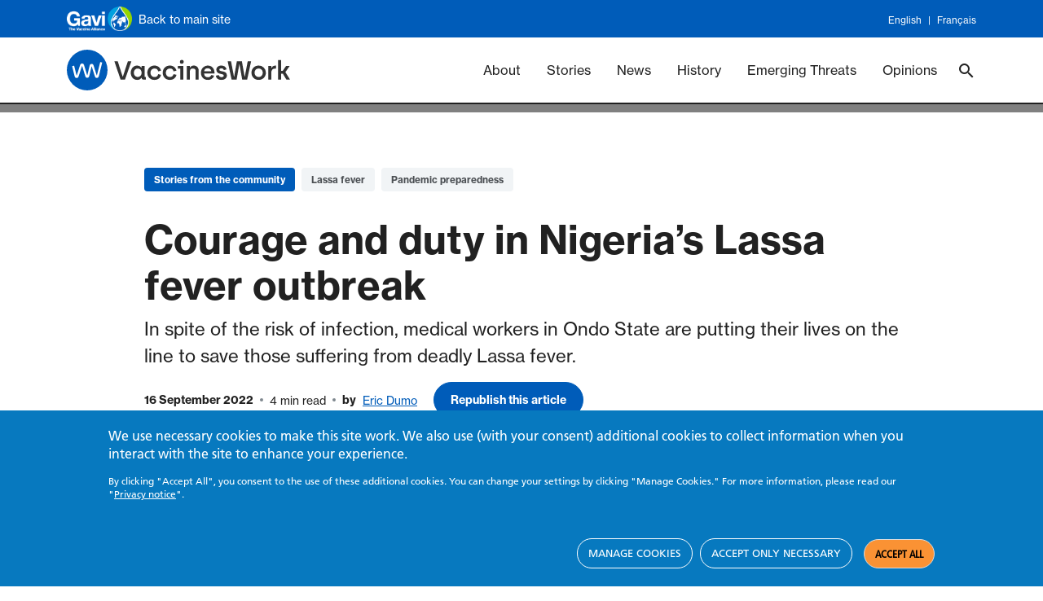

--- FILE ---
content_type: text/html; charset=UTF-8
request_url: https://www.gavi.org/vaccineswork/courage-and-duty-nigerias-lassa-fever-outbreak
body_size: 22165
content:
<!DOCTYPE html>
<html  lang="en" dir="ltr" prefix="og: https://ogp.me/ns#">
  <head>
    <meta charset="utf-8" />
<meta name="description" content="In spite of the risk of infection, medical workers in Ondo State are putting their lives on the line to save those suffering from deadly Lassa fever." />
<link rel="canonical" href="https://www.gavi.org/vaccineswork/courage-and-duty-nigerias-lassa-fever-outbreak" />
<link rel="image_src" href="https://www.gavi.org/sites/default/files/vaccineswork/2022/Header/Health_workers_fighting_Lassa_fever_h1.jpg" />
<link rel="icon" sizes="16x16" href="/sites/default/files/favicon/favicon-16x16.png" />
<link rel="icon" sizes="32x32" href="/sites/default/files/favicon/favicon-32x32.png" />
<link rel="icon" sizes="96x96" href="/sites/default/files/favicon/favicon-96x96.png" />
<link rel="icon" sizes="192x192" href="/sites/default/files/favicon/favicon-196x196.png" />
<link rel="apple-touch-icon" href="/sites/default/files/favicon/apple-touch-icon-60x60.png" />
<link rel="apple-touch-icon" sizes="72x72" href="/sites/default/files/favicon/apple-touch-icon-72x72.png" />
<link rel="apple-touch-icon" sizes="76x76" href="/sites/default/files/favicon/apple-touch-icon-76x76.png" />
<link rel="apple-touch-icon" sizes="120x120" href="/sites/default/files/favicon/apple-touch-icon-120x120.png" />
<link rel="apple-touch-icon" sizes="144x144" href="/sites/default/files/favicon/apple-touch-icon-144x144.png" />
<link rel="apple-touch-icon" sizes="152x152" href="/sites/default/files/favicon/apple-touch-icon-152x152.png" />
<link rel="apple-touch-icon-precomposed" href="/sites/default/files/favicon/apple-touch-icon-57x57.png" />
<link rel="apple-touch-icon-precomposed" sizes="114x114" href="/sites/default/files/favicon/apple-touch-icon-114x114.png" />
<link rel="apple-touch-icon-precomposed" sizes="120x120" href="/sites/default/files/favicon/apple-touch-icon-120x120.png" />
<link rel="apple-touch-icon-precomposed" sizes="144x144" href="/sites/default/files/favicon/apple-touch-icon-144x144.png" />
<link rel="apple-touch-icon-precomposed" sizes="152x152" href="/sites/default/files/favicon/apple-touch-icon-152x152.png" />
<meta property="og:title" content="Courage and duty in Nigeria’s Lassa fever outbreak" />
<meta property="og:description" content="In spite of the risk of infection, medical workers in Ondo State are putting their lives on the line to save those suffering from deadly Lassa fever." />
<meta property="og:image" content="https://www.gavi.org/sites/default/files/vaccineswork/2022/Header/Health_workers_fighting_Lassa_fever_h1.jpg" />
<meta property="og:image:url" content="https://www.gavi.org/sites/default/files/vaccineswork/2022/Header/Health_workers_fighting_Lassa_fever_h1.jpg" />
<meta property="og:image:secure_url" content="https://www.gavi.org/sites/default/files/vaccineswork/2022/Header/Health_workers_fighting_Lassa_fever_h1.jpg" />
<meta name="twitter:card" content="summary_large_image" />
<meta name="twitter:description" content="In spite of the risk of infection, medical workers in Ondo State are putting their lives on the line to save those suffering from deadly Lassa fever." />
<meta name="twitter:title" content="Courage and duty in Nigeria’s Lassa fever outbreak" />
<meta name="twitter:site" content="@gavi" />
<meta name="twitter:image" content="https://www.gavi.org/sites/default/files/vaccineswork/2022/Header/Health_workers_fighting_Lassa_fever_h1.jpg" />
<meta name="MobileOptimized" content="width" />
<meta name="HandheldFriendly" content="true" />
<meta name="viewport" content="width=device-width, initial-scale=1.0" />
<style>div#sliding-popup, div#sliding-popup .eu-cookie-withdraw-banner, .eu-cookie-withdraw-tab {background: #0779bf} div#sliding-popup.eu-cookie-withdraw-wrapper { background: transparent; } #sliding-popup h1, #sliding-popup h2, #sliding-popup h3, #sliding-popup p, #sliding-popup label, #sliding-popup div, .eu-cookie-compliance-more-button, .eu-cookie-compliance-secondary-button, .eu-cookie-withdraw-tab { color: #ffffff;} .eu-cookie-withdraw-tab { border-color: #ffffff;}</style>
<script type="application/ld+json" nonce="sOPED0yG4Yzx-Qrfw1WdlN__yvSBf105">{
    "@context": "https://schema.org",
    "@graph": [
        {
            "@type": "Article",
            "name": "Courage and duty in Nigeria’s Lassa fever outbreak",
            "headline": "Courage and duty in Nigeria’s Lassa fever outbreak",
            "description": "In spite of the risk of infection, medical workers in Ondo State are putting their lives on the line to save those suffering from deadly Lassa fever.",
            "datePublished": "2022-09-16T12:29:43+0000",
            "dateModified": "2022-09-22T08:56:33+0000"
        }
    ]
}</script>
<meta name="facebook-domain-verification" content="tvfizl54apxgsrh27yhqnfn30x2it7" />
<link rel="alternate" hreflang="en" href="https://www.gavi.org/vaccineswork/courage-and-duty-nigerias-lassa-fever-outbreak" />
<link rel="icon" href="/themes/custom/gavi/favicon.ico" type="image/vnd.microsoft.icon" />

    <title>Courage and duty in Nigeria’s Lassa fever outbreak</title>
    <link rel="stylesheet" media="all" href="/sites/default/files/css/css_3m5uTcn1uUPQU-8YSmylhZlZEuhIRJg4X_sL0z97DgU.css?delta=0&amp;language=en&amp;theme=gavi&amp;include=[base64]" />
<link rel="stylesheet" media="all" href="//fonts.googleapis.com/css2?family=Rubik:ital,wght@1,300;1,700;1,900&amp;display=swap" />
<link rel="stylesheet" media="all" href="/sites/default/files/css/css_dsK_lDc2MNNCrPiyO6NkR8Pj-3MPGxTBTmWwIebFJ2w.css?delta=2&amp;language=en&amp;theme=gavi&amp;include=[base64]" />
<link rel="stylesheet" media="all" href="https://fonts.googleapis.com/css2?family=Material+Icons+Sharp" />
<link rel="stylesheet" media="all" href="https://cdn.jsdelivr.net/npm/bootstrap@5.0.2/dist/css/bootstrap.min.css" />
<link rel="stylesheet" media="all" href="https://use.typekit.net/xys3hyc.css" />
<link rel="stylesheet" media="all" href="/sites/default/files/css/css_0dVmwVxJEjNMCclUkSTWE6W_tkDfsbYq1q5H_ZwqyKo.css?delta=6&amp;language=en&amp;theme=gavi&amp;include=[base64]" />
<link rel="stylesheet" media="all" href="/sites/default/files/css/css_a1-7qQemCKcA8xvZpMZ2lsWjjFrlvvn91cyfCXfjZIU.css?delta=7&amp;language=en&amp;theme=gavi&amp;include=[base64]" />
<link rel="stylesheet" media="all" href="/sites/default/files/asset_injector/css/new_vw_tweaks-bf9bf8ed42e38ecd67b2aa93d2e459a3.css?t9bq7x" />

    <link href="https://fonts.googleapis.com/css?family=Open+Sans:300,400,700" rel="stylesheet">
    <script type="application/json" data-drupal-selector="drupal-settings-json" nonce="sOPED0yG4Yzx-Qrfw1WdlN__yvSBf105">{"path":{"baseUrl":"\/","pathPrefix":"","currentPath":"node\/115671","currentPathIsAdmin":false,"isFront":false,"currentLanguage":"en"},"pluralDelimiter":"\u0003","suppressDeprecationErrors":true,"ajaxPageState":{"libraries":"[base64]","theme":"gavi","theme_token":null},"ajaxTrustedUrl":[],"gtag":{"tagId":"","consentMode":true,"otherIds":[],"events":[],"additionalConfigInfo":[]},"gtm":{"tagId":null,"settings":{"data_layer":"dataLayer","include_classes":false,"allowlist_classes":"","blocklist_classes":"","include_environment":false,"environment_id":"","environment_token":""},"tagIds":["GTM-M7H54VD"]},"ajaxLoader":{"markup":"\u003Cdiv class=\u0022ajax-throbber sk-bounce\u0022\u003E\n              \u003Cdiv class=\u0022sk-bounce-dot\u0022\u003E\u003C\/div\u003E\n              \u003Cdiv class=\u0022sk-bounce-dot\u0022\u003E\u003C\/div\u003E\n            \u003C\/div\u003E","hideAjaxMessage":false,"alwaysFullscreen":true,"throbberPosition":"body"},"eu_cookie_compliance":{"cookie_policy_version":"1.0.0","popup_enabled":true,"popup_agreed_enabled":false,"popup_hide_agreed":false,"popup_clicking_confirmation":false,"popup_scrolling_confirmation":false,"popup_html_info":"\u003Cdiv aria-labelledby=\u0022popup-text\u0022  class=\u0022eu-cookie-compliance-banner eu-cookie-compliance-banner-info eu-cookie-compliance-banner--categories\u0022\u003E\n  \u003Cdiv class=\u0022popup-content info eu-cookie-compliance-content\u0022\u003E\n        \u003Cdiv id=\u0022popup-text\u0022 class=\u0022eu-cookie-compliance-message\u0022 role=\u0022document\u0022\u003E\n      \u003Ch2\u003EWe use necessary cookies to make this site work. We also use (with your consent) additional cookies to collect information when you interact with the site to enhance your experience.\u003C\/h2\u003E\u003Cp\u003EBy clicking \u0022Accept All\u0022, you consent to the use of these additional cookies. You can change your settings by clicking \u0022Manage Cookies.\u0022 For more information, please read our \u0022\u003Ca href=\u0022\/privacy-notice\u0022 target=\u0022_blank\u0022 title=\u0022Privacy notice\u0022\u003EPrivacy notice\u003C\/a\u003E\u0022.\u003C\/p\u003E\n          \u003C\/div\u003E\n\n          \u003Cdiv id=\u0022eu-cookie-compliance-categories\u0022 class=\u0022eu-cookie-compliance-categories\u0022\u003E\n                  \u003Cdiv class=\u0022eu-cookie-compliance-category\u0022\u003E\n            \u003Cdiv\u003E\n              \u003Cinput type=\u0022checkbox\u0022 name=\u0022cookie-categories\u0022 class=\u0022eu-cookie-compliance-category-checkbox\u0022 id=\u0022cookie-category-necessary\u0022\n                     value=\u0022necessary\u0022\n                      checked                       disabled  \u003E\n              \u003Clabel for=\u0022cookie-category-necessary\u0022\u003ENecessary cookies\u003C\/label\u003E\n            \u003C\/div\u003E\n                          \u003Cdiv class=\u0022eu-cookie-compliance-category-description\u0022\u003EThese cookies are essential for our website to function\r\nproperly and cannot be rejected via our website\u2019s cookie notice. These cookies\r\nenable basic functionality like page navigation, language preferences and page\r\nresources. Without these cookies, the website cannot function properly and may\r\nnot be able to provide the services and features you expect. Therefore, they are\r\nalways enabled and cannot be turned off. By using our website, you agree that we\r\ncan place these types of cookies on your device.\u003C\/div\u003E\n                      \u003C\/div\u003E\n                  \u003Cdiv class=\u0022eu-cookie-compliance-category\u0022\u003E\n            \u003Cdiv\u003E\n              \u003Cinput type=\u0022checkbox\u0022 name=\u0022cookie-categories\u0022 class=\u0022eu-cookie-compliance-category-checkbox\u0022 id=\u0022cookie-category-performance\u0022\n                     value=\u0022performance\u0022\n                                           \u003E\n              \u003Clabel for=\u0022cookie-category-performance\u0022\u003EPerformance cookies\u003C\/label\u003E\n            \u003C\/div\u003E\n                          \u003Cdiv class=\u0022eu-cookie-compliance-category-description\u0022\u003EThese cookies collect anonymous information about how\r\nvisitors use our website, for instance which pages visitors go to most often. This\r\nhelps us to analyse data about web page traffic and improve our site in order to\r\ntailor it to visitor needs. We only use this information for statistical analysis\r\npurposes to help improve the performance of our site; these cookies cannot be\r\nused to identify individuals. All information these cookies collect is aggregated.\u003C\/div\u003E\n                      \u003C\/div\u003E\n                  \u003Cdiv class=\u0022eu-cookie-compliance-category\u0022\u003E\n            \u003Cdiv\u003E\n              \u003Cinput type=\u0022checkbox\u0022 name=\u0022cookie-categories\u0022 class=\u0022eu-cookie-compliance-category-checkbox\u0022 id=\u0022cookie-category-targeting\u0022\n                     value=\u0022targeting\u0022\n                                           \u003E\n              \u003Clabel for=\u0022cookie-category-targeting\u0022\u003ETargeting cookies\u003C\/label\u003E\n            \u003C\/div\u003E\n                          \u003Cdiv class=\u0022eu-cookie-compliance-category-description\u0022\u003EThese cookies help us to collect anonymous data about how\r\nusers interact with our website and connect this to digital marketing and\r\nadvertising campaigns on other platforms. This information helps us to evaluate\r\nmarketing and advertising performance and make improvements. These cookies\r\ncan be optionally accepted via our website\u2019s cookie notice. They will not be set on\r\nyour device until you consent to them. All information these cookies collect is\r\naggregated and anonymous: we do not collect or send any personally identifiable\r\ninformation via these cookies.\u003C\/div\u003E\n                      \u003C\/div\u003E\n              \u003C\/div\u003E\n    \n    \u003Cdiv id=\u0022popup-buttons\u0022 class=\u0022eu-cookie-compliance-buttons eu-cookie-compliance-has-categories\u0022\u003E\n            \u003Cbutton type=\u0022button\u0022 class=\u0022eu-cookie-compliance-manage-cookies-button \u0022\u003EManage cookies\u003C\/button\u003E\n      \u003Cbutton type=\u0022button\u0022 class=\u0022eu-cookie-compliance-accept-only-neccesary-button \u0022\u003EAccept only necessary\u003C\/button\u003E\n      \u003Cbutton type=\u0022button\u0022 class=\u0022agree-button eu-cookie-compliance-default-button\u0022\u003EAccept all\u003C\/button\u003E\n              \u003Cbutton type=\u0022button\u0022 class=\u0022eu-cookie-compliance-save-preferences-button \u0022\u003ESave preferences\u003C\/button\u003E\n                    \u003Cbutton type=\u0022button\u0022 class=\u0022eu-cookie-withdraw-button visually-hidden\u0022\u003EWithdraw consent\u003C\/button\u003E\n          \u003C\/div\u003E\n  \u003C\/div\u003E\n\u003C\/div\u003E","use_mobile_message":false,"mobile_popup_html_info":"\u003Cdiv aria-labelledby=\u0022popup-text\u0022  class=\u0022eu-cookie-compliance-banner eu-cookie-compliance-banner-info eu-cookie-compliance-banner--categories\u0022\u003E\n  \u003Cdiv class=\u0022popup-content info eu-cookie-compliance-content\u0022\u003E\n        \u003Cdiv id=\u0022popup-text\u0022 class=\u0022eu-cookie-compliance-message\u0022 role=\u0022document\u0022\u003E\n      \n          \u003C\/div\u003E\n\n          \u003Cdiv id=\u0022eu-cookie-compliance-categories\u0022 class=\u0022eu-cookie-compliance-categories\u0022\u003E\n                  \u003Cdiv class=\u0022eu-cookie-compliance-category\u0022\u003E\n            \u003Cdiv\u003E\n              \u003Cinput type=\u0022checkbox\u0022 name=\u0022cookie-categories\u0022 class=\u0022eu-cookie-compliance-category-checkbox\u0022 id=\u0022cookie-category-necessary\u0022\n                     value=\u0022necessary\u0022\n                      checked                       disabled  \u003E\n              \u003Clabel for=\u0022cookie-category-necessary\u0022\u003ENecessary cookies\u003C\/label\u003E\n            \u003C\/div\u003E\n                          \u003Cdiv class=\u0022eu-cookie-compliance-category-description\u0022\u003EThese cookies are essential for our website to function\r\nproperly and cannot be rejected via our website\u2019s cookie notice. These cookies\r\nenable basic functionality like page navigation, language preferences and page\r\nresources. Without these cookies, the website cannot function properly and may\r\nnot be able to provide the services and features you expect. Therefore, they are\r\nalways enabled and cannot be turned off. By using our website, you agree that we\r\ncan place these types of cookies on your device.\u003C\/div\u003E\n                      \u003C\/div\u003E\n                  \u003Cdiv class=\u0022eu-cookie-compliance-category\u0022\u003E\n            \u003Cdiv\u003E\n              \u003Cinput type=\u0022checkbox\u0022 name=\u0022cookie-categories\u0022 class=\u0022eu-cookie-compliance-category-checkbox\u0022 id=\u0022cookie-category-performance\u0022\n                     value=\u0022performance\u0022\n                                           \u003E\n              \u003Clabel for=\u0022cookie-category-performance\u0022\u003EPerformance cookies\u003C\/label\u003E\n            \u003C\/div\u003E\n                          \u003Cdiv class=\u0022eu-cookie-compliance-category-description\u0022\u003EThese cookies collect anonymous information about how\r\nvisitors use our website, for instance which pages visitors go to most often. This\r\nhelps us to analyse data about web page traffic and improve our site in order to\r\ntailor it to visitor needs. We only use this information for statistical analysis\r\npurposes to help improve the performance of our site; these cookies cannot be\r\nused to identify individuals. All information these cookies collect is aggregated.\u003C\/div\u003E\n                      \u003C\/div\u003E\n                  \u003Cdiv class=\u0022eu-cookie-compliance-category\u0022\u003E\n            \u003Cdiv\u003E\n              \u003Cinput type=\u0022checkbox\u0022 name=\u0022cookie-categories\u0022 class=\u0022eu-cookie-compliance-category-checkbox\u0022 id=\u0022cookie-category-targeting\u0022\n                     value=\u0022targeting\u0022\n                                           \u003E\n              \u003Clabel for=\u0022cookie-category-targeting\u0022\u003ETargeting cookies\u003C\/label\u003E\n            \u003C\/div\u003E\n                          \u003Cdiv class=\u0022eu-cookie-compliance-category-description\u0022\u003EThese cookies help us to collect anonymous data about how\r\nusers interact with our website and connect this to digital marketing and\r\nadvertising campaigns on other platforms. This information helps us to evaluate\r\nmarketing and advertising performance and make improvements. These cookies\r\ncan be optionally accepted via our website\u2019s cookie notice. They will not be set on\r\nyour device until you consent to them. All information these cookies collect is\r\naggregated and anonymous: we do not collect or send any personally identifiable\r\ninformation via these cookies.\u003C\/div\u003E\n                      \u003C\/div\u003E\n              \u003C\/div\u003E\n    \n    \u003Cdiv id=\u0022popup-buttons\u0022 class=\u0022eu-cookie-compliance-buttons eu-cookie-compliance-has-categories\u0022\u003E\n            \u003Cbutton type=\u0022button\u0022 class=\u0022eu-cookie-compliance-manage-cookies-button \u0022\u003EManage cookies\u003C\/button\u003E\n      \u003Cbutton type=\u0022button\u0022 class=\u0022eu-cookie-compliance-accept-only-neccesary-button \u0022\u003EAccept only necessary\u003C\/button\u003E\n      \u003Cbutton type=\u0022button\u0022 class=\u0022agree-button eu-cookie-compliance-default-button\u0022\u003EAccept all\u003C\/button\u003E\n              \u003Cbutton type=\u0022button\u0022 class=\u0022eu-cookie-compliance-save-preferences-button \u0022\u003ESave preferences\u003C\/button\u003E\n                    \u003Cbutton type=\u0022button\u0022 class=\u0022eu-cookie-withdraw-button visually-hidden\u0022\u003EWithdraw consent\u003C\/button\u003E\n          \u003C\/div\u003E\n  \u003C\/div\u003E\n\u003C\/div\u003E","mobile_breakpoint":768,"popup_html_agreed":false,"popup_use_bare_css":false,"popup_height":"auto","popup_width":"100%","popup_delay":1000,"popup_link":"\/privacy-notice","popup_link_new_window":true,"popup_position":false,"fixed_top_position":true,"popup_language":"en","store_consent":false,"better_support_for_screen_readers":false,"cookie_name":"","reload_page":false,"domain":"","domain_all_sites":false,"popup_eu_only":false,"popup_eu_only_js":false,"cookie_lifetime":100,"cookie_session":0,"set_cookie_session_zero_on_disagree":0,"disagree_do_not_show_popup":false,"method":"categories","automatic_cookies_removal":true,"allowed_cookies":"necessary:JSESSIONID\r\nperformance:_ga\r\nperformance:_ga*\r\nperformance:_gid\r\nperformance:_gat\r\nperformance:_gat_UA-*\r\nperformance:AMP_TOKEN\r\nperformance:__Secure-ENID\r\nperformance:AEC\r\nperformance:_hjSessionUser_*\r\nperformance:_hjFirstSeen\r\nperformance:_hjSession_*\r\nperformance:_hjAbsoluteSessionInProgress\r\nperformance:_hjIncludedInPageviewSample\r\nperformance:_hjIncludedInSessionSample_*\r\ntargeting:_fbp\r\ntargeting:datr\r\ntargeting:sb\r\ntargeting:dpr\r\ntargeting:wd\r\ntargeting:usida\r\ntargeting:fpestid\r\ntargeting:bscookie\r\ntargeting:bcookie\r\ntargeting:li_gc\r\ntargeting:AnalyticsSyncHistory\r\ntargeting:UserMatchHistory\r\ntargeting:lidc\r\ntargeting:lang\r\ntargeting:ln_or\r\ntargeting:_GRECAPTCHA\r\ntargeting:VISITOR_INFO1_LIVE\r\ntargeting:YSC\r\ntargeting:__stidv\r\ntargeting:__stid","withdraw_markup":"\u003Cbutton type=\u0022button\u0022 class=\u0022eu-cookie-withdraw-tab\u0022\u003EPrivacy settings\u003C\/button\u003E\n\u003Cdiv aria-labelledby=\u0022popup-text\u0022 class=\u0022eu-cookie-withdraw-banner\u0022\u003E\n  \u003Cdiv class=\u0022popup-content info eu-cookie-compliance-content\u0022\u003E\n    \u003Cdiv id=\u0022popup-text\u0022 class=\u0022eu-cookie-compliance-message\u0022 role=\u0022document\u0022\u003E\n      \u003Ch2\u003EWe use cookies on this site to enhance your user experience\u003C\/h2\u003E\u003Cp\u003EYou have given your consent for us to set cookies.\u003C\/p\u003E\n    \u003C\/div\u003E\n    \u003Cdiv id=\u0022popup-buttons\u0022 class=\u0022eu-cookie-compliance-buttons\u0022\u003E\n      \u003Cbutton type=\u0022button\u0022 class=\u0022eu-cookie-withdraw-button \u0022\u003EWithdraw consent\u003C\/button\u003E\n    \u003C\/div\u003E\n  \u003C\/div\u003E\n\u003C\/div\u003E","withdraw_enabled":false,"reload_options":0,"reload_routes_list":"","withdraw_button_on_info_popup":false,"cookie_categories":["necessary","performance","targeting"],"cookie_categories_details":{"necessary":{"uuid":"bb586d68-bb94-4a86-8bc2-2e45bfd76ea8","langcode":"en","status":true,"dependencies":[],"id":"necessary","label":"Necessary cookies","description":"These cookies are essential for our website to function\r\nproperly and cannot be rejected via our website\u2019s cookie notice. These cookies\r\nenable basic functionality like page navigation, language preferences and page\r\nresources. Without these cookies, the website cannot function properly and may\r\nnot be able to provide the services and features you expect. Therefore, they are\r\nalways enabled and cannot be turned off. By using our website, you agree that we\r\ncan place these types of cookies on your device.","checkbox_default_state":"required","weight":-9},"performance":{"uuid":"fd9f8eaa-5cec-4608-b1d6-bb52a40f7c2d","langcode":"en","status":true,"dependencies":[],"id":"performance","label":"Performance cookies","description":"These cookies collect anonymous information about how\r\nvisitors use our website, for instance which pages visitors go to most often. This\r\nhelps us to analyse data about web page traffic and improve our site in order to\r\ntailor it to visitor needs. We only use this information for statistical analysis\r\npurposes to help improve the performance of our site; these cookies cannot be\r\nused to identify individuals. All information these cookies collect is aggregated.","checkbox_default_state":"unchecked","weight":-8},"targeting":{"uuid":"09be90ad-2d2d-4b27-aebc-4927e746675f","langcode":"en","status":true,"dependencies":[],"id":"targeting","label":"Targeting cookies","description":"These cookies help us to collect anonymous data about how\r\nusers interact with our website and connect this to digital marketing and\r\nadvertising campaigns on other platforms. This information helps us to evaluate\r\nmarketing and advertising performance and make improvements. These cookies\r\ncan be optionally accepted via our website\u2019s cookie notice. They will not be set on\r\nyour device until you consent to them. All information these cookies collect is\r\naggregated and anonymous: we do not collect or send any personally identifiable\r\ninformation via these cookies.","checkbox_default_state":"unchecked","weight":-7}},"enable_save_preferences_button":true,"cookie_value_disagreed":"0","cookie_value_agreed_show_thank_you":"1","cookie_value_agreed":"2","containing_element":"body","settings_tab_enabled":false,"olivero_primary_button_classes":"","olivero_secondary_button_classes":"","close_button_action":"close_banner","open_by_default":true,"modules_allow_popup":true,"hide_the_banner":false,"geoip_match":true,"unverified_scripts":["\/"]},"blazy":{"loadInvisible":false,"offset":100,"saveViewportOffsetDelay":50,"validateDelay":25,"container":"","loader":true,"unblazy":false,"visibleClass":false},"blazyIo":{"disconnect":false,"rootMargin":"0px","threshold":[0,0.25,0.5,0.75,1]},"gavi_country":{"codes":[{"name":"Afghanistan","alpha2":"AF","alpha3":"AFG","country-code":"004","iso_3166-2":"ISO 3166-2:AF","region":"Eastern Mediterranean","sub-region":"Eastern Mediterranean","intermediate-region":"","region-code":"142","sub-region-code":"034","intermediate-region-code":""},{"name":"\u00c5land Islands","alpha2":"AX","alpha3":"ALA","country-code":"248","iso_3166-2":"ISO 3166-2:AX","region":"Europe","sub-region":"Northern Europe","intermediate-region":"","region-code":"150","sub-region-code":"154","intermediate-region-code":""},{"name":"Albania","alpha2":"AL","alpha3":"ALB","country-code":"008","iso_3166-2":"ISO 3166-2:AL","region":"Europe","sub-region":"Southern Europe","intermediate-region":"","region-code":"150","sub-region-code":"039","intermediate-region-code":""},{"name":"Algeria","alpha2":"DZ","alpha3":"DZA","country-code":"012","iso_3166-2":"ISO 3166-2:DZ","region":"Africa","sub-region":"Northern Africa","intermediate-region":"","region-code":"002","sub-region-code":"015","intermediate-region-code":""},{"name":"American Samoa","alpha2":"AS","alpha3":"ASM","country-code":"016","iso_3166-2":"ISO 3166-2:AS","region":"Oceania","sub-region":"Polynesia","intermediate-region":"","region-code":"009","sub-region-code":"061","intermediate-region-code":""},{"name":"Andorra","alpha2":"AD","alpha3":"AND","country-code":"020","iso_3166-2":"ISO 3166-2:AD","region":"Europe","sub-region":"Southern Europe","intermediate-region":"","region-code":"150","sub-region-code":"039","intermediate-region-code":""},{"name":"Angola","alpha2":"AO","alpha3":"AGO","country-code":"024","iso_3166-2":"ISO 3166-2:AO","region":"Africa","sub-region":"Sub-Saharan Africa","intermediate-region":"Middle Africa","region-code":"002","sub-region-code":"202","intermediate-region-code":"017"},{"name":"Anguilla","alpha2":"AI","alpha3":"AIA","country-code":"660","iso_3166-2":"ISO 3166-2:AI","region":"Americas","sub-region":"Latin America and the Caribbean","intermediate-region":"Caribbean","region-code":"019","sub-region-code":"419","intermediate-region-code":"029"},{"name":"Antarctica","alpha2":"AQ","alpha3":"ATA","country-code":"010","iso_3166-2":"ISO 3166-2:AQ","region":"","sub-region":"","intermediate-region":"","region-code":"","sub-region-code":"","intermediate-region-code":""},{"name":"Antigua and Barbuda","alpha2":"AG","alpha3":"ATG","country-code":"028","iso_3166-2":"ISO 3166-2:AG","region":"Americas","sub-region":"Latin America and the Caribbean","intermediate-region":"Caribbean","region-code":"019","sub-region-code":"419","intermediate-region-code":"029"},{"name":"Argentina","alpha2":"AR","alpha3":"ARG","country-code":"032","iso_3166-2":"ISO 3166-2:AR","region":"Americas","sub-region":"Latin America and the Caribbean","intermediate-region":"South America","region-code":"019","sub-region-code":"419","intermediate-region-code":"005"},{"name":"Armenia","alpha2":"AM","alpha3":"ARM","country-code":"051","iso_3166-2":"ISO 3166-2:AM","region":"Europe","sub-region":"Western Asia","intermediate-region":"","region-code":"142","sub-region-code":"145","intermediate-region-code":""},{"name":"Aruba","alpha2":"AW","alpha3":"ABW","country-code":"533","iso_3166-2":"ISO 3166-2:AW","region":"Americas","sub-region":"Latin America and the Caribbean","intermediate-region":"Caribbean","region-code":"019","sub-region-code":"419","intermediate-region-code":"029"},{"name":"Australia","alpha2":"AU","alpha3":"AUS","country-code":"036","iso_3166-2":"ISO 3166-2:AU","region":"Oceania","sub-region":"Australia and New Zealand","intermediate-region":"","region-code":"009","sub-region-code":"053","intermediate-region-code":""},{"name":"Austria","alpha2":"AT","alpha3":"AUT","country-code":"040","iso_3166-2":"ISO 3166-2:AT","region":"Europe","sub-region":"Western Europe","intermediate-region":"","region-code":"150","sub-region-code":"155","intermediate-region-code":""},{"name":"Azerbaijan","alpha2":"AZ","alpha3":"AZE","country-code":"031","iso_3166-2":"ISO 3166-2:AZ","region":"Europe","sub-region":"Western Asia","intermediate-region":"","region-code":"142","sub-region-code":"145","intermediate-region-code":""},{"name":"Bahamas","alpha2":"BS","alpha3":"BHS","country-code":"044","iso_3166-2":"ISO 3166-2:BS","region":"Americas","sub-region":"Latin America and the Caribbean","intermediate-region":"Caribbean","region-code":"019","sub-region-code":"419","intermediate-region-code":"029"},{"name":"Bahrain","alpha2":"BH","alpha3":"BHR","country-code":"048","iso_3166-2":"ISO 3166-2:BH","region":"Asia","sub-region":"Western Asia","intermediate-region":"","region-code":"142","sub-region-code":"145","intermediate-region-code":""},{"name":"Bangladesh","alpha2":"BD","alpha3":"BGD","country-code":"050","iso_3166-2":"ISO 3166-2:BD","region":"South-East Asia","sub-region":"Southern Asia","intermediate-region":"","region-code":"142","sub-region-code":"034","intermediate-region-code":""},{"name":"Barbados","alpha2":"BB","alpha3":"BRB","country-code":"052","iso_3166-2":"ISO 3166-2:BB","region":"Americas","sub-region":"Latin America and the Caribbean","intermediate-region":"Caribbean","region-code":"019","sub-region-code":"419","intermediate-region-code":"029"},{"name":"Belarus","alpha2":"BY","alpha3":"BLR","country-code":"112","iso_3166-2":"ISO 3166-2:BY","region":"Europe","sub-region":"Eastern Europe","intermediate-region":"","region-code":"150","sub-region-code":"151","intermediate-region-code":""},{"name":"Belgium","alpha2":"BE","alpha3":"BEL","country-code":"056","iso_3166-2":"ISO 3166-2:BE","region":"Europe","sub-region":"Western Europe","intermediate-region":"","region-code":"150","sub-region-code":"155","intermediate-region-code":""},{"name":"Belize","alpha2":"BZ","alpha3":"BLZ","country-code":"084","iso_3166-2":"ISO 3166-2:BZ","region":"Americas","sub-region":"Latin America and the Caribbean","intermediate-region":"Central America","region-code":"019","sub-region-code":"419","intermediate-region-code":"013"},{"name":"Benin","alpha2":"BJ","alpha3":"BEN","country-code":"204","iso_3166-2":"ISO 3166-2:BJ","region":"Africa","sub-region":"Sub-Saharan Africa","intermediate-region":"Western Africa","region-code":"002","sub-region-code":"202","intermediate-region-code":"011"},{"name":"Bermuda","alpha2":"BM","alpha3":"BMU","country-code":"060","iso_3166-2":"ISO 3166-2:BM","region":"Americas","sub-region":"Northern America","intermediate-region":"","region-code":"019","sub-region-code":"021","intermediate-region-code":""},{"name":"Bhutan","alpha2":"BT","alpha3":"BTN","country-code":"064","iso_3166-2":"ISO 3166-2:BT","region":"South-East Asia","sub-region":"Southern Asia","intermediate-region":"","region-code":"142","sub-region-code":"034","intermediate-region-code":""},{"name":"Bolivia","alpha2":"BO","alpha3":"BOL","country-code":"068","iso_3166-2":"ISO 3166-2:BO","region":"Americas","sub-region":"Latin America and the Caribbean","intermediate-region":"South America","region-code":"019","sub-region-code":"419","intermediate-region-code":"005"},{"name":"Bonaire, Sint Eustatius and Saba","alpha2":"BQ","alpha3":"BES","country-code":"535","iso_3166-2":"ISO 3166-2:BQ","region":"Americas","sub-region":"Latin America and the Caribbean","intermediate-region":"Caribbean","region-code":"019","sub-region-code":"419","intermediate-region-code":"029"},{"name":"Bosnia \u0026 Herzegovina","alpha2":"BA","alpha3":"BIH","country-code":"070","iso_3166-2":"ISO 3166-2:BA","region":"Europe","sub-region":"Southern Europe","intermediate-region":"","region-code":"150","sub-region-code":"039","intermediate-region-code":""},{"name":"Botswana","alpha2":"BW","alpha3":"BWA","country-code":"072","iso_3166-2":"ISO 3166-2:BW","region":"Africa","sub-region":"Sub-Saharan Africa","intermediate-region":"Southern Africa","region-code":"002","sub-region-code":"202","intermediate-region-code":"018"},{"name":"Bouvet Island","alpha2":"BV","alpha3":"BVT","country-code":"074","iso_3166-2":"ISO 3166-2:BV","region":"Americas","sub-region":"Latin America and the Caribbean","intermediate-region":"South America","region-code":"019","sub-region-code":"419","intermediate-region-code":"005"},{"name":"Brazil","alpha2":"BR","alpha3":"BRA","country-code":"076","iso_3166-2":"ISO 3166-2:BR","region":"Americas","sub-region":"Latin America and the Caribbean","intermediate-region":"South America","region-code":"019","sub-region-code":"419","intermediate-region-code":"005"},{"name":"British Indian Ocean Territory","alpha2":"IO","alpha3":"IOT","country-code":"086","iso_3166-2":"ISO 3166-2:IO","region":"Africa","sub-region":"Sub-Saharan Africa","intermediate-region":"Eastern Africa","region-code":"002","sub-region-code":"202","intermediate-region-code":"014"},{"name":"Brunei Darussalam","alpha2":"BN","alpha3":"BRN","country-code":"096","iso_3166-2":"ISO 3166-2:BN","region":"Asia","sub-region":"South-eastern Asia","intermediate-region":"","region-code":"142","sub-region-code":"035","intermediate-region-code":""},{"name":"Bulgaria","alpha2":"BG","alpha3":"BGR","country-code":"100","iso_3166-2":"ISO 3166-2:BG","region":"Europe","sub-region":"Eastern Europe","intermediate-region":"","region-code":"150","sub-region-code":"151","intermediate-region-code":""},{"name":"Burkina Faso","alpha2":"BF","alpha3":"BFA","country-code":"854","iso_3166-2":"ISO 3166-2:BF","region":"Africa","sub-region":"Sub-Saharan Africa","intermediate-region":"Western Africa","region-code":"002","sub-region-code":"202","intermediate-region-code":"011"},{"name":"Burundi","alpha2":"BI","alpha3":"BDI","country-code":"108","iso_3166-2":"ISO 3166-2:BI","region":"Africa","sub-region":"Sub-Saharan Africa","intermediate-region":"Eastern Africa","region-code":"002","sub-region-code":"202","intermediate-region-code":"014"},{"name":"Cabo Verde","alpha2":"CV","alpha3":"CPV","country-code":"132","iso_3166-2":"ISO 3166-2:CV","region":"Africa","sub-region":"Sub-Saharan Africa","intermediate-region":"Western Africa","region-code":"002","sub-region-code":"202","intermediate-region-code":"011"},{"name":"Cambodia","alpha2":"KH","alpha3":"KHM","country-code":"116","iso_3166-2":"ISO 3166-2:KH","region":"Western Pacific","sub-region":"South-eastern Asia","intermediate-region":"","region-code":"142","sub-region-code":"035","intermediate-region-code":""},{"name":"Cameroon","alpha2":"CM","alpha3":"CMR","country-code":"120","iso_3166-2":"ISO 3166-2:CM","region":"Africa","sub-region":"Sub-Saharan Africa","intermediate-region":"Middle Africa","region-code":"002","sub-region-code":"202","intermediate-region-code":"017"},{"name":"Canada","alpha2":"CA","alpha3":"CAN","country-code":"124","iso_3166-2":"ISO 3166-2:CA","region":"Americas","sub-region":"Northern America","intermediate-region":"","region-code":"019","sub-region-code":"021","intermediate-region-code":""},{"name":"Cayman Islands","alpha2":"KY","alpha3":"CYM","country-code":"136","iso_3166-2":"ISO 3166-2:KY","region":"Americas","sub-region":"Latin America and the Caribbean","intermediate-region":"Caribbean","region-code":"019","sub-region-code":"419","intermediate-region-code":"029"},{"name":"Central African Republic (the)","alpha2":"CF","alpha3":"CAF","country-code":"140","iso_3166-2":"ISO 3166-2:CF","region":"Africa","sub-region":"Sub-Saharan Africa","intermediate-region":"Middle Africa","region-code":"002","sub-region-code":"202","intermediate-region-code":"017"},{"name":"Chad","alpha2":"TD","alpha3":"TCD","country-code":"148","iso_3166-2":"ISO 3166-2:TD","region":"Africa","sub-region":"Sub-Saharan Africa","intermediate-region":"Middle Africa","region-code":"002","sub-region-code":"202","intermediate-region-code":"017"},{"name":"Chile","alpha2":"CL","alpha3":"CHL","country-code":"152","iso_3166-2":"ISO 3166-2:CL","region":"Americas","sub-region":"Latin America and the Caribbean","intermediate-region":"South America","region-code":"019","sub-region-code":"419","intermediate-region-code":"005"},{"name":"China","alpha2":"CN","alpha3":"CHN","country-code":"156","iso_3166-2":"ISO 3166-2:CN","region":"Western Pacific","sub-region":"Eastern Asia","intermediate-region":"","region-code":"142","sub-region-code":"030","intermediate-region-code":""},{"name":"Christmas Island","alpha2":"CX","alpha3":"CXR","country-code":"162","iso_3166-2":"ISO 3166-2:CX","region":"Oceania","sub-region":"Australia and New Zealand","intermediate-region":"","region-code":"009","sub-region-code":"053","intermediate-region-code":""},{"name":"Cocos (Keeling) Islands","alpha2":"CC","alpha3":"CCK","country-code":"166","iso_3166-2":"ISO 3166-2:CC","region":"Oceania","sub-region":"Australia and New Zealand","intermediate-region":"","region-code":"009","sub-region-code":"053","intermediate-region-code":""},{"name":"Colombia","alpha2":"CO","alpha3":"COL","country-code":"170","iso_3166-2":"ISO 3166-2:CO","region":"Americas","sub-region":"Latin America and the Caribbean","intermediate-region":"South America","region-code":"019","sub-region-code":"419","intermediate-region-code":"005"},{"name":"Comoros","alpha2":"KM","alpha3":"COM","country-code":"174","iso_3166-2":"ISO 3166-2:KM","region":"Africa","sub-region":"Sub-Saharan Africa","intermediate-region":"Eastern Africa","region-code":"002","sub-region-code":"202","intermediate-region-code":"014"},{"name":"Congo","alpha2":"CG","alpha3":"COG","country-code":"178","iso_3166-2":"ISO 3166-2:CG","region":"Africa","sub-region":"Sub-Saharan Africa","intermediate-region":"Middle Africa","region-code":"002","sub-region-code":"202","intermediate-region-code":"017"},{"name":"Congo, dr","alpha2":"CD","alpha3":"COD","country-code":"180","iso_3166-2":"ISO 3166-2:CD","region":"Africa","sub-region":"Sub-Saharan Africa","intermediate-region":"Middle Africa","region-code":"002","sub-region-code":"202","intermediate-region-code":"017"},{"name":"Cook Islands","alpha2":"CK","alpha3":"COK","country-code":"184","iso_3166-2":"ISO 3166-2:CK","region":"Oceania","sub-region":"Polynesia","intermediate-region":"","region-code":"009","sub-region-code":"061","intermediate-region-code":""},{"name":"Costa Rica","alpha2":"CR","alpha3":"CRI","country-code":"188","iso_3166-2":"ISO 3166-2:CR","region":"Americas","sub-region":"Latin America and the Caribbean","intermediate-region":"Central America","region-code":"019","sub-region-code":"419","intermediate-region-code":"013"},{"name":"C\u00f4te d\u0027ivoire","alpha2":"CI","alpha3":"CIV","country-code":"384","iso_3166-2":"ISO 3166-2:CI","region":"Africa","sub-region":"Sub-Saharan Africa","intermediate-region":"Western Africa","region-code":"002","sub-region-code":"202","intermediate-region-code":"011"},{"name":"Croatia","alpha2":"HR","alpha3":"HRV","country-code":"191","iso_3166-2":"ISO 3166-2:HR","region":"Europe","sub-region":"Southern Europe","intermediate-region":"","region-code":"150","sub-region-code":"039","intermediate-region-code":""},{"name":"Cuba","alpha2":"CU","alpha3":"CUB","country-code":"192","iso_3166-2":"ISO 3166-2:CU","region":"Americas","sub-region":"Latin America and the Caribbean","intermediate-region":"Caribbean","region-code":"019","sub-region-code":"419","intermediate-region-code":"029"},{"name":"Cura\u00e7ao","alpha2":"CW","alpha3":"CUW","country-code":"531","iso_3166-2":"ISO 3166-2:CW","region":"Americas","sub-region":"Latin America and the Caribbean","intermediate-region":"Caribbean","region-code":"019","sub-region-code":"419","intermediate-region-code":"029"},{"name":"Cyprus","alpha2":"CY","alpha3":"CYP","country-code":"196","iso_3166-2":"ISO 3166-2:CY","region":"Asia","sub-region":"Western Asia","intermediate-region":"","region-code":"142","sub-region-code":"145","intermediate-region-code":""},{"name":"Czechia","alpha2":"CZ","alpha3":"CZE","country-code":"203","iso_3166-2":"ISO 3166-2:CZ","region":"Europe","sub-region":"Eastern Europe","intermediate-region":"","region-code":"150","sub-region-code":"151","intermediate-region-code":""},{"name":"Denmark","alpha2":"DK","alpha3":"DNK","country-code":"208","iso_3166-2":"ISO 3166-2:DK","region":"Europe","sub-region":"Northern Europe","intermediate-region":"","region-code":"150","sub-region-code":"154","intermediate-region-code":""},{"name":"Djibouti","alpha2":"DJ","alpha3":"DJI","country-code":"262","iso_3166-2":"ISO 3166-2:DJ","region":"Eastern Mediterranean","sub-region":"Sub-Saharan Africa","intermediate-region":"Eastern Africa","region-code":"002","sub-region-code":"202","intermediate-region-code":"014"},{"name":"Dominica","alpha2":"DM","alpha3":"DMA","country-code":"212","iso_3166-2":"ISO 3166-2:DM","region":"Americas","sub-region":"Latin America and the Caribbean","intermediate-region":"Caribbean","region-code":"019","sub-region-code":"419","intermediate-region-code":"029"},{"name":"Dominican Republic","alpha2":"DO","alpha3":"DOM","country-code":"214","iso_3166-2":"ISO 3166-2:DO","region":"Americas","sub-region":"Latin America and the Caribbean","intermediate-region":"Caribbean","region-code":"019","sub-region-code":"419","intermediate-region-code":"029"},{"name":"Ecuador","alpha2":"EC","alpha3":"ECU","country-code":"218","iso_3166-2":"ISO 3166-2:EC","region":"Americas","sub-region":"Latin America and the Caribbean","intermediate-region":"South America","region-code":"019","sub-region-code":"419","intermediate-region-code":"005"},{"name":"Egypt","alpha2":"EG","alpha3":"EGY","country-code":"818","iso_3166-2":"ISO 3166-2:EG","region":"Africa","sub-region":"Northern Africa","intermediate-region":"","region-code":"002","sub-region-code":"015","intermediate-region-code":""},{"name":"El Salvador","alpha2":"SV","alpha3":"SLV","country-code":"222","iso_3166-2":"ISO 3166-2:SV","region":"Americas","sub-region":"Latin America and the Caribbean","intermediate-region":"Central America","region-code":"019","sub-region-code":"419","intermediate-region-code":"013"},{"name":"Equatorial Guinea","alpha2":"GQ","alpha3":"GNQ","country-code":"226","iso_3166-2":"ISO 3166-2:GQ","region":"Africa","sub-region":"Sub-Saharan Africa","intermediate-region":"Middle Africa","region-code":"002","sub-region-code":"202","intermediate-region-code":"017"},{"name":"Eritrea","alpha2":"ER","alpha3":"ERI","country-code":"232","iso_3166-2":"ISO 3166-2:ER","region":"Africa","sub-region":"Sub-Saharan Africa","intermediate-region":"Eastern Africa","region-code":"002","sub-region-code":"202","intermediate-region-code":"014"},{"name":"Estonia","alpha2":"EE","alpha3":"EST","country-code":"233","iso_3166-2":"ISO 3166-2:EE","region":"Europe","sub-region":"Northern Europe","intermediate-region":"","region-code":"150","sub-region-code":"154","intermediate-region-code":""},{"name":"Eswatini","alpha2":"SZ","alpha3":"SWZ","country-code":"748","iso_3166-2":"ISO 3166-2:SZ","region":"Africa","sub-region":"Sub-Saharan Africa","intermediate-region":"Southern Africa","region-code":"002","sub-region-code":"202","intermediate-region-code":"018"},{"name":"Ethiopia","alpha2":"ET","alpha3":"ETH","country-code":"231","iso_3166-2":"ISO 3166-2:ET","region":"Africa","sub-region":"Sub-Saharan Africa","intermediate-region":"Eastern Africa","region-code":"002","sub-region-code":"202","intermediate-region-code":"014"},{"name":"Falkland Islands","alpha2":"FK","alpha3":"FLK","country-code":"238","iso_3166-2":"ISO 3166-2:FK","region":"Americas","sub-region":"Latin America and the Caribbean","intermediate-region":"South America","region-code":"019","sub-region-code":"419","intermediate-region-code":"005"},{"name":"Faroe Islands","alpha2":"FO","alpha3":"FRO","country-code":"234","iso_3166-2":"ISO 3166-2:FO","region":"Europe","sub-region":"Northern Europe","intermediate-region":"","region-code":"150","sub-region-code":"154","intermediate-region-code":""},{"name":"Fiji","alpha2":"FJ","alpha3":"FJI","country-code":"242","iso_3166-2":"ISO 3166-2:FJ","region":"Oceania","sub-region":"Melanesia","intermediate-region":"","region-code":"009","sub-region-code":"054","intermediate-region-code":""},{"name":"Finland","alpha2":"FI","alpha3":"FIN","country-code":"246","iso_3166-2":"ISO 3166-2:FI","region":"Europe","sub-region":"Northern Europe","intermediate-region":"","region-code":"150","sub-region-code":"154","intermediate-region-code":""},{"name":"France","alpha2":"FR","alpha3":"FRA","country-code":"250","iso_3166-2":"ISO 3166-2:FR","region":"Europe","sub-region":"Western Europe","intermediate-region":"","region-code":"150","sub-region-code":"155","intermediate-region-code":""},{"name":"French Guiana","alpha2":"GF","alpha3":"GUF","country-code":"254","iso_3166-2":"ISO 3166-2:GF","region":"Americas","sub-region":"Latin America and the Caribbean","intermediate-region":"South America","region-code":"019","sub-region-code":"419","intermediate-region-code":"005"},{"name":"French Polynesia","alpha2":"PF","alpha3":"PYF","country-code":"258","iso_3166-2":"ISO 3166-2:PF","region":"Oceania","sub-region":"Polynesia","intermediate-region":"","region-code":"009","sub-region-code":"061","intermediate-region-code":""},{"name":"French Southern Territories","alpha2":"TF","alpha3":"ATF","country-code":"260","iso_3166-2":"ISO 3166-2:TF","region":"Africa","sub-region":"Sub-Saharan Africa","intermediate-region":"Eastern Africa","region-code":"002","sub-region-code":"202","intermediate-region-code":"014"},{"name":"Gabon","alpha2":"GA","alpha3":"GAB","country-code":"266","iso_3166-2":"ISO 3166-2:GA","region":"Africa","sub-region":"Sub-Saharan Africa","intermediate-region":"Middle Africa","region-code":"002","sub-region-code":"202","intermediate-region-code":"017"},{"name":"Gambia","alpha2":"GM","alpha3":"GMB","country-code":"270","iso_3166-2":"ISO 3166-2:GM","region":"Africa","sub-region":"Sub-Saharan Africa","intermediate-region":"Western Africa","region-code":"002","sub-region-code":"202","intermediate-region-code":"011"},{"name":"Georgia","alpha2":"GE","alpha3":"GEO","country-code":"268","iso_3166-2":"ISO 3166-2:GE","region":"Europe","sub-region":"Western Asia","intermediate-region":"","region-code":"142","sub-region-code":"145","intermediate-region-code":""},{"name":"Germany","alpha2":"DE","alpha3":"DEU","country-code":"276","iso_3166-2":"ISO 3166-2:DE","region":"Europe","sub-region":"Western Europe","intermediate-region":"","region-code":"150","sub-region-code":"155","intermediate-region-code":""},{"name":"Ghana","alpha2":"GH","alpha3":"GHA","country-code":"288","iso_3166-2":"ISO 3166-2:GH","region":"Africa","sub-region":"Sub-Saharan Africa","intermediate-region":"Western Africa","region-code":"002","sub-region-code":"202","intermediate-region-code":"011"},{"name":"Gibraltar","alpha2":"GI","alpha3":"GIB","country-code":"292","iso_3166-2":"ISO 3166-2:GI","region":"Europe","sub-region":"Southern Europe","intermediate-region":"","region-code":"150","sub-region-code":"039","intermediate-region-code":""},{"name":"Greece","alpha2":"GR","alpha3":"GRC","country-code":"300","iso_3166-2":"ISO 3166-2:GR","region":"Europe","sub-region":"Southern Europe","intermediate-region":"","region-code":"150","sub-region-code":"039","intermediate-region-code":""},{"name":"Greenland","alpha2":"GL","alpha3":"GRL","country-code":"304","iso_3166-2":"ISO 3166-2:GL","region":"Americas","sub-region":"Northern America","intermediate-region":"","region-code":"019","sub-region-code":"021","intermediate-region-code":""},{"name":"Grenada","alpha2":"GD","alpha3":"GRD","country-code":"308","iso_3166-2":"ISO 3166-2:GD","region":"Americas","sub-region":"Latin America and the Caribbean","intermediate-region":"Caribbean","region-code":"019","sub-region-code":"419","intermediate-region-code":"029"},{"name":"Guadeloupe","alpha2":"GP","alpha3":"GLP","country-code":"312","iso_3166-2":"ISO 3166-2:GP","region":"Americas","sub-region":"Latin America and the Caribbean","intermediate-region":"Caribbean","region-code":"019","sub-region-code":"419","intermediate-region-code":"029"},{"name":"Guam","alpha2":"GU","alpha3":"GUM","country-code":"316","iso_3166-2":"ISO 3166-2:GU","region":"Oceania","sub-region":"Micronesia","intermediate-region":"","region-code":"009","sub-region-code":"057","intermediate-region-code":""},{"name":"Guatemala","alpha2":"GT","alpha3":"GTM","country-code":"320","iso_3166-2":"ISO 3166-2:GT","region":"Americas","sub-region":"Latin America and the Caribbean","intermediate-region":"Central America","region-code":"019","sub-region-code":"419","intermediate-region-code":"013"},{"name":"Guernsey","alpha2":"GG","alpha3":"GGY","country-code":"831","iso_3166-2":"ISO 3166-2:GG","region":"Europe","sub-region":"Northern Europe","intermediate-region":"Channel Islands","region-code":"150","sub-region-code":"154","intermediate-region-code":"830"},{"name":"Guinea","alpha2":"GN","alpha3":"GIN","country-code":"324","iso_3166-2":"ISO 3166-2:GN","region":"Africa","sub-region":"Sub-Saharan Africa","intermediate-region":"Western Africa","region-code":"002","sub-region-code":"202","intermediate-region-code":"011"},{"name":"Guinea-Bissau","alpha2":"GW","alpha3":"GNB","country-code":"624","iso_3166-2":"ISO 3166-2:GW","region":"Africa","sub-region":"Sub-Saharan Africa","intermediate-region":"Western Africa","region-code":"002","sub-region-code":"202","intermediate-region-code":"011"},{"name":"Guyana","alpha2":"GY","alpha3":"GUY","country-code":"328","iso_3166-2":"ISO 3166-2:GY","region":"Americas","sub-region":"Latin America and the Caribbean","intermediate-region":"South America","region-code":"019","sub-region-code":"419","intermediate-region-code":"005"},{"name":"Haiti","alpha2":"HT","alpha3":"HTI","country-code":"332","iso_3166-2":"ISO 3166-2:HT","region":"Americas","sub-region":"Latin America and the Caribbean","intermediate-region":"Caribbean","region-code":"019","sub-region-code":"419","intermediate-region-code":"029"},{"name":"Heard Island and McDonald Islands","alpha2":"HM","alpha3":"HMD","country-code":"334","iso_3166-2":"ISO 3166-2:HM","region":"Oceania","sub-region":"Australia and New Zealand","intermediate-region":"","region-code":"009","sub-region-code":"053","intermediate-region-code":""},{"name":"Holy See","alpha2":"VA","alpha3":"VAT","country-code":"336","iso_3166-2":"ISO 3166-2:VA","region":"Europe","sub-region":"Southern Europe","intermediate-region":"","region-code":"150","sub-region-code":"039","intermediate-region-code":""},{"name":"Honduras","alpha2":"HN","alpha3":"HND","country-code":"340","iso_3166-2":"ISO 3166-2:HN","region":"Americas","sub-region":"Latin America and the Caribbean","intermediate-region":"Central America","region-code":"019","sub-region-code":"419","intermediate-region-code":"013"},{"name":"Hong Kong","alpha2":"HK","alpha3":"HKG","country-code":"344","iso_3166-2":"ISO 3166-2:HK","region":"Asia","sub-region":"Eastern Asia","intermediate-region":"","region-code":"142","sub-region-code":"030","intermediate-region-code":""},{"name":"Hungary","alpha2":"HU","alpha3":"HUN","country-code":"348","iso_3166-2":"ISO 3166-2:HU","region":"Europe","sub-region":"Eastern Europe","intermediate-region":"","region-code":"150","sub-region-code":"151","intermediate-region-code":""},{"name":"Iceland","alpha2":"IS","alpha3":"ISL","country-code":"352","iso_3166-2":"ISO 3166-2:IS","region":"Europe","sub-region":"Northern Europe","intermediate-region":"","region-code":"150","sub-region-code":"154","intermediate-region-code":""},{"name":"India","alpha2":"IN","alpha3":"IND","country-code":"356","iso_3166-2":"ISO 3166-2:IN","region":"South-East Asia","sub-region":"Southern Asia","intermediate-region":"","region-code":"142","sub-region-code":"034","intermediate-region-code":""},{"name":"Indonesia","alpha2":"ID","alpha3":"IDN","country-code":"360","iso_3166-2":"ISO 3166-2:ID","region":"South-East Asia","sub-region":"South-eastern Asia","intermediate-region":"","region-code":"142","sub-region-code":"035","intermediate-region-code":""},{"name":"Iran","alpha2":"IR","alpha3":"IRN","country-code":"364","iso_3166-2":"ISO 3166-2:IR","region":"Asia","sub-region":"Southern Asia","intermediate-region":"","region-code":"142","sub-region-code":"034","intermediate-region-code":""},{"name":"Iraq","alpha2":"IQ","alpha3":"IRQ","country-code":"368","iso_3166-2":"ISO 3166-2:IQ","region":"Asia","sub-region":"Western Asia","intermediate-region":"","region-code":"142","sub-region-code":"145","intermediate-region-code":""},{"name":"Ireland","alpha2":"IE","alpha3":"IRL","country-code":"372","iso_3166-2":"ISO 3166-2:IE","region":"Europe","sub-region":"Northern Europe","intermediate-region":"","region-code":"150","sub-region-code":"154","intermediate-region-code":""},{"name":"Isle of Man","alpha2":"IM","alpha3":"IMN","country-code":"833","iso_3166-2":"ISO 3166-2:IM","region":"Europe","sub-region":"Northern Europe","intermediate-region":"","region-code":"150","sub-region-code":"154","intermediate-region-code":""},{"name":"Israel","alpha2":"IL","alpha3":"ISR","country-code":"376","iso_3166-2":"ISO 3166-2:IL","region":"Asia","sub-region":"Western Asia","intermediate-region":"","region-code":"142","sub-region-code":"145","intermediate-region-code":""},{"name":"Italy","alpha2":"IT","alpha3":"ITA","country-code":"380","iso_3166-2":"ISO 3166-2:IT","region":"Europe","sub-region":"Southern Europe","intermediate-region":"","region-code":"150","sub-region-code":"039","intermediate-region-code":""},{"name":"Jamaica","alpha2":"JM","alpha3":"JAM","country-code":"388","iso_3166-2":"ISO 3166-2:JM","region":"Americas","sub-region":"Latin America and the Caribbean","intermediate-region":"Caribbean","region-code":"019","sub-region-code":"419","intermediate-region-code":"029"},{"name":"Japan","alpha2":"JP","alpha3":"JPN","country-code":"392","iso_3166-2":"ISO 3166-2:JP","region":"Asia","sub-region":"Eastern Asia","intermediate-region":"","region-code":"142","sub-region-code":"030","intermediate-region-code":""},{"name":"Jersey","alpha2":"JE","alpha3":"JEY","country-code":"832","iso_3166-2":"ISO 3166-2:JE","region":"Europe","sub-region":"Northern Europe","intermediate-region":"Channel Islands","region-code":"150","sub-region-code":"154","intermediate-region-code":"830"},{"name":"Jordan","alpha2":"JO","alpha3":"JOR","country-code":"400","iso_3166-2":"ISO 3166-2:JO","region":"Asia","sub-region":"Western Asia","intermediate-region":"","region-code":"142","sub-region-code":"145","intermediate-region-code":""},{"name":"Kazakhstan","alpha2":"KZ","alpha3":"KAZ","country-code":"398","iso_3166-2":"ISO 3166-2:KZ","region":"Asia","sub-region":"Central Asia","intermediate-region":"","region-code":"142","sub-region-code":"143","intermediate-region-code":""},{"name":"Kenya","alpha2":"KE","alpha3":"KEN","country-code":"404","iso_3166-2":"ISO 3166-2:KE","region":"Africa","sub-region":"Sub-Saharan Africa","intermediate-region":"Eastern Africa","region-code":"002","sub-region-code":"202","intermediate-region-code":"014"},{"name":"Kiribati","alpha2":"KI","alpha3":"KIR","country-code":"296","iso_3166-2":"ISO 3166-2:KI","region":"Western Pacific","sub-region":"Micronesia","intermediate-region":"","region-code":"009","sub-region-code":"057","intermediate-region-code":""},{"name":"Korea, DPR","alpha2":"KR","alpha3":"KOR","country-code":"410","iso_3166-2":"ISO 3166-2:KR","region":"South-East Asia","sub-region":"Eastern Asia","intermediate-region":"","region-code":"142","sub-region-code":"030","intermediate-region-code":""},{"name":"Kuwait","alpha2":"KW","alpha3":"KWT","country-code":"414","iso_3166-2":"ISO 3166-2:KW","region":"Asia","sub-region":"Western Asia","intermediate-region":"","region-code":"142","sub-region-code":"145","intermediate-region-code":""},{"name":"Kyrgyzstan","alpha2":"KG","alpha3":"KGZ","country-code":"417","iso_3166-2":"ISO 3166-2:KG","region":"Europe","sub-region":"Central Asia","intermediate-region":"","region-code":"142","sub-region-code":"143","intermediate-region-code":""},{"name":"Latvia","alpha2":"LV","alpha3":"LVA","country-code":"428","iso_3166-2":"ISO 3166-2:LV","region":"Europe","sub-region":"Northern Europe","intermediate-region":"","region-code":"150","sub-region-code":"154","intermediate-region-code":""},{"name":"Lebanon","alpha2":"LB","alpha3":"LBN","country-code":"422","iso_3166-2":"ISO 3166-2:LB","region":"Asia","sub-region":"Western Asia","intermediate-region":"","region-code":"142","sub-region-code":"145","intermediate-region-code":""},{"name":"Lesotho","alpha2":"LS","alpha3":"LSO","country-code":"426","iso_3166-2":"ISO 3166-2:LS","region":"Africa","sub-region":"Sub-Saharan Africa","intermediate-region":"Southern Africa","region-code":"002","sub-region-code":"202","intermediate-region-code":"018"},{"name":"Liberia","alpha2":"LR","alpha3":"LBR","country-code":"430","iso_3166-2":"ISO 3166-2:LR","region":"Africa","sub-region":"Sub-Saharan Africa","intermediate-region":"Western Africa","region-code":"002","sub-region-code":"202","intermediate-region-code":"011"},{"name":"Libya","alpha2":"LY","alpha3":"LBY","country-code":"434","iso_3166-2":"ISO 3166-2:LY","region":"Africa","sub-region":"Northern Africa","intermediate-region":"","region-code":"002","sub-region-code":"015","intermediate-region-code":""},{"name":"Liechtenstein","alpha2":"LI","alpha3":"LIE","country-code":"438","iso_3166-2":"ISO 3166-2:LI","region":"Europe","sub-region":"Western Europe","intermediate-region":"","region-code":"150","sub-region-code":"155","intermediate-region-code":""},{"name":"Laos","alpha2":"LA","alpha3":"LAO","country-code":"856","iso_3166-2":"ISO 3166-2:LA","region":"Western Pacific","sub-region":"Eastern Asia","intermediate-region":"","region-code":"142","sub-region-code":"030","intermediate-region-code":""},{"name":"Lithuania","alpha2":"LT","alpha3":"LTU","country-code":"440","iso_3166-2":"ISO 3166-2:LT","region":"Europe","sub-region":"Northern Europe","intermediate-region":"","region-code":"150","sub-region-code":"154","intermediate-region-code":""},{"name":"Luxembourg","alpha2":"LU","alpha3":"LUX","country-code":"442","iso_3166-2":"ISO 3166-2:LU","region":"Europe","sub-region":"Western Europe","intermediate-region":"","region-code":"150","sub-region-code":"155","intermediate-region-code":""},{"name":"Macao","alpha2":"MO","alpha3":"MAC","country-code":"446","iso_3166-2":"ISO 3166-2:MO","region":"Asia","sub-region":"Eastern Asia","intermediate-region":"","region-code":"142","sub-region-code":"030","intermediate-region-code":""},{"name":"Madagascar","alpha2":"MG","alpha3":"MDG","country-code":"450","iso_3166-2":"ISO 3166-2:MG","region":"Africa","sub-region":"Sub-Saharan Africa","intermediate-region":"Eastern Africa","region-code":"002","sub-region-code":"202","intermediate-region-code":"014"},{"name":"Malawi","alpha2":"MW","alpha3":"MWI","country-code":"454","iso_3166-2":"ISO 3166-2:MW","region":"Africa","sub-region":"Sub-Saharan Africa","intermediate-region":"Eastern Africa","region-code":"002","sub-region-code":"202","intermediate-region-code":"014"},{"name":"Malaysia","alpha2":"MY","alpha3":"MYS","country-code":"458","iso_3166-2":"ISO 3166-2:MY","region":"Asia","sub-region":"South-eastern Asia","intermediate-region":"","region-code":"142","sub-region-code":"035","intermediate-region-code":""},{"name":"Maldives","alpha2":"MV","alpha3":"MDV","country-code":"462","iso_3166-2":"ISO 3166-2:MV","region":"Asia","sub-region":"Southern Asia","intermediate-region":"","region-code":"142","sub-region-code":"034","intermediate-region-code":""},{"name":"Mali","alpha2":"ML","alpha3":"MLI","country-code":"466","iso_3166-2":"ISO 3166-2:ML","region":"Africa","sub-region":"Sub-Saharan Africa","intermediate-region":"Western Africa","region-code":"002","sub-region-code":"202","intermediate-region-code":"011"},{"name":"Malta","alpha2":"MT","alpha3":"MLT","country-code":"470","iso_3166-2":"ISO 3166-2:MT","region":"Europe","sub-region":"Southern Europe","intermediate-region":"","region-code":"150","sub-region-code":"039","intermediate-region-code":""},{"name":"Marshall Islands","alpha2":"MH","alpha3":"MHL","country-code":"584","iso_3166-2":"ISO 3166-2:MH","region":"Oceania","sub-region":"Micronesia","intermediate-region":"","region-code":"009","sub-region-code":"057","intermediate-region-code":""},{"name":"Martinique","alpha2":"MQ","alpha3":"MTQ","country-code":"474","iso_3166-2":"ISO 3166-2:MQ","region":"Americas","sub-region":"Latin America and the Caribbean","intermediate-region":"Caribbean","region-code":"019","sub-region-code":"419","intermediate-region-code":"029"},{"name":"Mauritania","alpha2":"MR","alpha3":"MRT","country-code":"478","iso_3166-2":"ISO 3166-2:MR","region":"Africa","sub-region":"Sub-Saharan Africa","intermediate-region":"Western Africa","region-code":"002","sub-region-code":"202","intermediate-region-code":"011"},{"name":"Mauritius","alpha2":"MU","alpha3":"MUS","country-code":"480","iso_3166-2":"ISO 3166-2:MU","region":"Africa","sub-region":"Sub-Saharan Africa","intermediate-region":"Eastern Africa","region-code":"002","sub-region-code":"202","intermediate-region-code":"014"},{"name":"Mayotte","alpha2":"YT","alpha3":"MYT","country-code":"175","iso_3166-2":"ISO 3166-2:YT","region":"Africa","sub-region":"Sub-Saharan Africa","intermediate-region":"Eastern Africa","region-code":"002","sub-region-code":"202","intermediate-region-code":"014"},{"name":"Mexico","alpha2":"MX","alpha3":"MEX","country-code":"484","iso_3166-2":"ISO 3166-2:MX","region":"Americas","sub-region":"Latin America and the Caribbean","intermediate-region":"Central America","region-code":"019","sub-region-code":"419","intermediate-region-code":"013"},{"name":"Micronesia","alpha2":"FM","alpha3":"FSM","country-code":"583","iso_3166-2":"ISO 3166-2:FM","region":"Oceania","sub-region":"Micronesia","intermediate-region":"","region-code":"009","sub-region-code":"057","intermediate-region-code":""},{"name":"Moldova","alpha2":"MD","alpha3":"MDA","country-code":"498","iso_3166-2":"ISO 3166-2:MD","region":"Europe","sub-region":"Eastern Europe","intermediate-region":"","region-code":"150","sub-region-code":"151","intermediate-region-code":""},{"name":"Monaco","alpha2":"MC","alpha3":"MCO","country-code":"492","iso_3166-2":"ISO 3166-2:MC","region":"Europe","sub-region":"Western Europe","intermediate-region":"","region-code":"150","sub-region-code":"155","intermediate-region-code":""},{"name":"Mongolia","alpha2":"MN","alpha3":"MNG","country-code":"496","iso_3166-2":"ISO 3166-2:MN","region":"Western Pacific","sub-region":"Eastern Asia","intermediate-region":"","region-code":"142","sub-region-code":"030","intermediate-region-code":""},{"name":"Montenegro","alpha2":"ME","alpha3":"MNE","country-code":"499","iso_3166-2":"ISO 3166-2:ME","region":"Europe","sub-region":"Southern Europe","intermediate-region":"","region-code":"150","sub-region-code":"039","intermediate-region-code":""},{"name":"Montserrat","alpha2":"MS","alpha3":"MSR","country-code":"500","iso_3166-2":"ISO 3166-2:MS","region":"Americas","sub-region":"Latin America and the Caribbean","intermediate-region":"Caribbean","region-code":"019","sub-region-code":"419","intermediate-region-code":"029"},{"name":"Morocco","alpha2":"MA","alpha3":"MAR","country-code":"504","iso_3166-2":"ISO 3166-2:MA","region":"Africa","sub-region":"Northern Africa","intermediate-region":"","region-code":"002","sub-region-code":"015","intermediate-region-code":""},{"name":"Mozambique","alpha2":"MZ","alpha3":"MOZ","country-code":"508","iso_3166-2":"ISO 3166-2:MZ","region":"Africa","sub-region":"Sub-Saharan Africa","intermediate-region":"Eastern Africa","region-code":"002","sub-region-code":"202","intermediate-region-code":"014"},{"name":"Myanmar","alpha2":"MM","alpha3":"MMR","country-code":"104","iso_3166-2":"ISO 3166-2:MM","region":"South-East Asia","sub-region":"South-eastern Asia","intermediate-region":"","region-code":"142","sub-region-code":"035","intermediate-region-code":""},{"name":"Namibia","alpha2":"NA","alpha3":"NAM","country-code":"516","iso_3166-2":"ISO 3166-2:NA","region":"Africa","sub-region":"Sub-Saharan Africa","intermediate-region":"Southern Africa","region-code":"002","sub-region-code":"202","intermediate-region-code":"018"},{"name":"Nauru","alpha2":"NR","alpha3":"NRU","country-code":"520","iso_3166-2":"ISO 3166-2:NR","region":"Oceania","sub-region":"Micronesia","intermediate-region":"","region-code":"009","sub-region-code":"057","intermediate-region-code":""},{"name":"Nepal","alpha2":"NP","alpha3":"NPL","country-code":"524","iso_3166-2":"ISO 3166-2:NP","region":"South-East Asia","sub-region":"Southern Asia","intermediate-region":"","region-code":"142","sub-region-code":"034","intermediate-region-code":""},{"name":"Netherlands","alpha2":"NL","alpha3":"NLD","country-code":"528","iso_3166-2":"ISO 3166-2:NL","region":"Europe","sub-region":"Western Europe","intermediate-region":"","region-code":"150","sub-region-code":"155","intermediate-region-code":""},{"name":"New Caledonia","alpha2":"NC","alpha3":"NCL","country-code":"540","iso_3166-2":"ISO 3166-2:NC","region":"Oceania","sub-region":"Melanesia","intermediate-region":"","region-code":"009","sub-region-code":"054","intermediate-region-code":""},{"name":"New Zealand","alpha2":"NZ","alpha3":"NZL","country-code":"554","iso_3166-2":"ISO 3166-2:NZ","region":"Oceania","sub-region":"Australia and New Zealand","intermediate-region":"","region-code":"009","sub-region-code":"053","intermediate-region-code":""},{"name":"Nicaragua","alpha2":"NI","alpha3":"NIC","country-code":"558","iso_3166-2":"ISO 3166-2:NI","region":"Americas","sub-region":"Latin America and the Caribbean","intermediate-region":"Central America","region-code":"019","sub-region-code":"419","intermediate-region-code":"013"},{"name":"Niger","alpha2":"NE","alpha3":"NER","country-code":"562","iso_3166-2":"ISO 3166-2:NE","region":"Africa","sub-region":"Sub-Saharan Africa","intermediate-region":"Western Africa","region-code":"002","sub-region-code":"202","intermediate-region-code":"011"},{"name":"Nigeria","alpha2":"NG","alpha3":"NGA","country-code":"566","iso_3166-2":"ISO 3166-2:NG","region":"Africa","sub-region":"Sub-Saharan Africa","intermediate-region":"Western Africa","region-code":"002","sub-region-code":"202","intermediate-region-code":"011"},{"name":"Niue","alpha2":"NU","alpha3":"NIU","country-code":"570","iso_3166-2":"ISO 3166-2:NU","region":"Oceania","sub-region":"Polynesia","intermediate-region":"","region-code":"009","sub-region-code":"061","intermediate-region-code":""},{"name":"Norfolk Island","alpha2":"NF","alpha3":"NFK","country-code":"574","iso_3166-2":"ISO 3166-2:NF","region":"Oceania","sub-region":"Australia and New Zealand","intermediate-region":"","region-code":"009","sub-region-code":"053","intermediate-region-code":""},{"name":"North Macedonia","alpha2":"MK","alpha3":"MKD","country-code":"807","iso_3166-2":"ISO 3166-2:MK","region":"Europe","sub-region":"Southern Europe","intermediate-region":"","region-code":"150","sub-region-code":"039","intermediate-region-code":""},{"name":"Northern Mariana Islands","alpha2":"MP","alpha3":"MNP","country-code":"580","iso_3166-2":"ISO 3166-2:MP","region":"Oceania","sub-region":"Micronesia","intermediate-region":"","region-code":"009","sub-region-code":"057","intermediate-region-code":""},{"name":"Norway","alpha2":"NO","alpha3":"NOR","country-code":"578","iso_3166-2":"ISO 3166-2:NO","region":"Europe","sub-region":"Northern Europe","intermediate-region":"","region-code":"150","sub-region-code":"154","intermediate-region-code":""},{"name":"Oman","alpha2":"OM","alpha3":"OMN","country-code":"512","iso_3166-2":"ISO 3166-2:OM","region":"Asia","sub-region":"Western Asia","intermediate-region":"","region-code":"142","sub-region-code":"145","intermediate-region-code":""},{"name":"Pakistan","alpha2":"PK","alpha3":"PAK","country-code":"586","iso_3166-2":"ISO 3166-2:PK","region":"Eastern Mediterranean","sub-region":"Southern Asia","intermediate-region":"","region-code":"142","sub-region-code":"034","intermediate-region-code":""},{"name":"Palau","alpha2":"PW","alpha3":"PLW","country-code":"585","iso_3166-2":"ISO 3166-2:PW","region":"Oceania","sub-region":"Micronesia","intermediate-region":"","region-code":"009","sub-region-code":"057","intermediate-region-code":""},{"name":"Palestine, State of","alpha2":"PS","alpha3":"PSE","country-code":"275","iso_3166-2":"ISO 3166-2:PS","region":"Asia","sub-region":"Western Asia","intermediate-region":"","region-code":"142","sub-region-code":"145","intermediate-region-code":""},{"name":"Panama","alpha2":"PA","alpha3":"PAN","country-code":"591","iso_3166-2":"ISO 3166-2:PA","region":"Americas","sub-region":"Latin America and the Caribbean","intermediate-region":"Central America","region-code":"019","sub-region-code":"419","intermediate-region-code":"013"},{"name":"Papua New Guinea","alpha2":"PG","alpha3":"PNG","country-code":"598","iso_3166-2":"ISO 3166-2:PG","region":"Western Pacific","sub-region":"Melanesia","intermediate-region":"","region-code":"009","sub-region-code":"054","intermediate-region-code":""},{"name":"Paraguay","alpha2":"PY","alpha3":"PRY","country-code":"600","iso_3166-2":"ISO 3166-2:PY","region":"Americas","sub-region":"Latin America and the Caribbean","intermediate-region":"South America","region-code":"019","sub-region-code":"419","intermediate-region-code":"005"},{"name":"Peru","alpha2":"PE","alpha3":"PER","country-code":"604","iso_3166-2":"ISO 3166-2:PE","region":"Americas","sub-region":"Latin America and the Caribbean","intermediate-region":"South America","region-code":"019","sub-region-code":"419","intermediate-region-code":"005"},{"name":"Philippines","alpha2":"PH","alpha3":"PHL","country-code":"608","iso_3166-2":"ISO 3166-2:PH","region":"Asia","sub-region":"South-eastern Asia","intermediate-region":"","region-code":"142","sub-region-code":"035","intermediate-region-code":""},{"name":"Pitcairn","alpha2":"PN","alpha3":"PCN","country-code":"612","iso_3166-2":"ISO 3166-2:PN","region":"Oceania","sub-region":"Polynesia","intermediate-region":"","region-code":"009","sub-region-code":"061","intermediate-region-code":""},{"name":"Poland","alpha2":"PL","alpha3":"POL","country-code":"616","iso_3166-2":"ISO 3166-2:PL","region":"Europe","sub-region":"Eastern Europe","intermediate-region":"","region-code":"150","sub-region-code":"151","intermediate-region-code":""},{"name":"Portugal","alpha2":"PT","alpha3":"PRT","country-code":"620","iso_3166-2":"ISO 3166-2:PT","region":"Europe","sub-region":"Southern Europe","intermediate-region":"","region-code":"150","sub-region-code":"039","intermediate-region-code":""},{"name":"Puerto Rico","alpha2":"PR","alpha3":"PRI","country-code":"630","iso_3166-2":"ISO 3166-2:PR","region":"Americas","sub-region":"Latin America and the Caribbean","intermediate-region":"Caribbean","region-code":"019","sub-region-code":"419","intermediate-region-code":"029"},{"name":"Qatar","alpha2":"QA","alpha3":"QAT","country-code":"634","iso_3166-2":"ISO 3166-2:QA","region":"Asia","sub-region":"Western Asia","intermediate-region":"","region-code":"142","sub-region-code":"145","intermediate-region-code":""},{"name":"R\u00e9union","alpha2":"RE","alpha3":"REU","country-code":"638","iso_3166-2":"ISO 3166-2:RE","region":"Africa","sub-region":"Sub-Saharan Africa","intermediate-region":"Eastern Africa","region-code":"002","sub-region-code":"202","intermediate-region-code":"014"},{"name":"Romania","alpha2":"RO","alpha3":"ROU","country-code":"642","iso_3166-2":"ISO 3166-2:RO","region":"Europe","sub-region":"Eastern Europe","intermediate-region":"","region-code":"150","sub-region-code":"151","intermediate-region-code":""},{"name":"Russian Federation","alpha2":"RU","alpha3":"RUS","country-code":"643","iso_3166-2":"ISO 3166-2:RU","region":"Europe","sub-region":"Eastern Europe","intermediate-region":"","region-code":"150","sub-region-code":"151","intermediate-region-code":""},{"name":"Rwanda","alpha2":"RW","alpha3":"RWA","country-code":"646","iso_3166-2":"ISO 3166-2:RW","region":"Africa","sub-region":"Sub-Saharan Africa","intermediate-region":"Eastern Africa","region-code":"002","sub-region-code":"202","intermediate-region-code":"014"},{"name":"Saint Barth\u00e9lemy","alpha2":"BL","alpha3":"BLM","country-code":"652","iso_3166-2":"ISO 3166-2:BL","region":"Americas","sub-region":"Latin America and the Caribbean","intermediate-region":"Caribbean","region-code":"019","sub-region-code":"419","intermediate-region-code":"029"},{"name":"Saint Helena, Ascension and Tristan da Cunha","alpha2":"SH","alpha3":"SHN","country-code":"654","iso_3166-2":"ISO 3166-2:SH","region":"Africa","sub-region":"Sub-Saharan Africa","intermediate-region":"Western Africa","region-code":"002","sub-region-code":"202","intermediate-region-code":"011"},{"name":"Saint Kitts and Nevis","alpha2":"KN","alpha3":"KNA","country-code":"659","iso_3166-2":"ISO 3166-2:KN","region":"Americas","sub-region":"Latin America and the Caribbean","intermediate-region":"Caribbean","region-code":"019","sub-region-code":"419","intermediate-region-code":"029"},{"name":"Saint Lucia","alpha2":"LC","alpha3":"LCA","country-code":"662","iso_3166-2":"ISO 3166-2:LC","region":"Americas","sub-region":"Latin America and the Caribbean","intermediate-region":"Caribbean","region-code":"019","sub-region-code":"419","intermediate-region-code":"029"},{"name":"Saint Martin","alpha2":"MF","alpha3":"MAF","country-code":"663","iso_3166-2":"ISO 3166-2:MF","region":"Americas","sub-region":"Latin America and the Caribbean","intermediate-region":"Caribbean","region-code":"019","sub-region-code":"419","intermediate-region-code":"029"},{"name":"Saint Pierre and Miquelon","alpha2":"PM","alpha3":"SPM","country-code":"666","iso_3166-2":"ISO 3166-2:PM","region":"Americas","sub-region":"Northern America","intermediate-region":"","region-code":"019","sub-region-code":"021","intermediate-region-code":""},{"name":"Saint Vincent and the Grenadines","alpha2":"VC","alpha3":"VCT","country-code":"670","iso_3166-2":"ISO 3166-2:VC","region":"Americas","sub-region":"Latin America and the Caribbean","intermediate-region":"Caribbean","region-code":"019","sub-region-code":"419","intermediate-region-code":"029"},{"name":"Samoa","alpha2":"WS","alpha3":"WSM","country-code":"882","iso_3166-2":"ISO 3166-2:WS","region":"Oceania","sub-region":"Polynesia","intermediate-region":"","region-code":"009","sub-region-code":"061","intermediate-region-code":""},{"name":"San Marino","alpha2":"SM","alpha3":"SMR","country-code":"674","iso_3166-2":"ISO 3166-2:SM","region":"Europe","sub-region":"Southern Europe","intermediate-region":"","region-code":"150","sub-region-code":"039","intermediate-region-code":""},{"name":"Sao Tome and Principe","alpha2":"ST","alpha3":"STP","country-code":"678","iso_3166-2":"ISO 3166-2:ST","region":"Africa","sub-region":"Sub-Saharan Africa","intermediate-region":"Middle Africa","region-code":"002","sub-region-code":"202","intermediate-region-code":"017"},{"name":"Saudi Arabia","alpha2":"SA","alpha3":"SAU","country-code":"682","iso_3166-2":"ISO 3166-2:SA","region":"Asia","sub-region":"Western Asia","intermediate-region":"","region-code":"142","sub-region-code":"145","intermediate-region-code":""},{"name":"Senegal","alpha2":"SN","alpha3":"SEN","country-code":"686","iso_3166-2":"ISO 3166-2:SN","region":"Africa","sub-region":"Sub-Saharan Africa","intermediate-region":"Western Africa","region-code":"002","sub-region-code":"202","intermediate-region-code":"011"},{"name":"Serbia","alpha2":"RS","alpha3":"SRB","country-code":"688","iso_3166-2":"ISO 3166-2:RS","region":"Europe","sub-region":"Southern Europe","intermediate-region":"","region-code":"150","sub-region-code":"039","intermediate-region-code":""},{"name":"Seychelles","alpha2":"SC","alpha3":"SYC","country-code":"690","iso_3166-2":"ISO 3166-2:SC","region":"Africa","sub-region":"Sub-Saharan Africa","intermediate-region":"Eastern Africa","region-code":"002","sub-region-code":"202","intermediate-region-code":"014"},{"name":"Sierra Leone","alpha2":"SL","alpha3":"SLE","country-code":"694","iso_3166-2":"ISO 3166-2:SL","region":"Africa","sub-region":"Sub-Saharan Africa","intermediate-region":"Western Africa","region-code":"002","sub-region-code":"202","intermediate-region-code":"011"},{"name":"Singapore","alpha2":"SG","alpha3":"SGP","country-code":"702","iso_3166-2":"ISO 3166-2:SG","region":"Asia","sub-region":"South-eastern Asia","intermediate-region":"","region-code":"142","sub-region-code":"035","intermediate-region-code":""},{"name":"Sint Maarten","alpha2":"SX","alpha3":"SXM","country-code":"534","iso_3166-2":"ISO 3166-2:SX","region":"Americas","sub-region":"Latin America and the Caribbean","intermediate-region":"Caribbean","region-code":"019","sub-region-code":"419","intermediate-region-code":"029"},{"name":"Slovakia","alpha2":"SK","alpha3":"SVK","country-code":"703","iso_3166-2":"ISO 3166-2:SK","region":"Europe","sub-region":"Eastern Europe","intermediate-region":"","region-code":"150","sub-region-code":"151","intermediate-region-code":""},{"name":"Slovenia","alpha2":"SI","alpha3":"SVN","country-code":"705","iso_3166-2":"ISO 3166-2:SI","region":"Europe","sub-region":"Southern Europe","intermediate-region":"","region-code":"150","sub-region-code":"039","intermediate-region-code":""},{"name":"Solomon Islands","alpha2":"SB","alpha3":"SLB","country-code":"090","iso_3166-2":"ISO 3166-2:SB","region":"Western Pacific","sub-region":"Melanesia","intermediate-region":"","region-code":"009","sub-region-code":"054","intermediate-region-code":""},{"name":"Somalia","alpha2":"SO","alpha3":"SOM","country-code":"706","iso_3166-2":"ISO 3166-2:SO","region":"Eastern Mediterranean","sub-region":"Sub-Saharan Africa","intermediate-region":"Eastern Africa","region-code":"002","sub-region-code":"202","intermediate-region-code":"014"},{"name":"South Africa","alpha2":"ZA","alpha3":"ZAF","country-code":"710","iso_3166-2":"ISO 3166-2:ZA","region":"Africa","sub-region":"Sub-Saharan Africa","intermediate-region":"Southern Africa","region-code":"002","sub-region-code":"202","intermediate-region-code":"018"},{"name":"South Georgia and the South Sandwich Islands","alpha2":"GS","alpha3":"SGS","country-code":"239","iso_3166-2":"ISO 3166-2:GS","region":"Americas","sub-region":"Latin America and the Caribbean","intermediate-region":"South America","region-code":"019","sub-region-code":"419","intermediate-region-code":"005"},{"name":"South Sudan","alpha2":"SS","alpha3":"SSD","country-code":"728","iso_3166-2":"ISO 3166-2:SS","region":"Africa","sub-region":"Sub-Saharan Africa","intermediate-region":"Eastern Africa","region-code":"002","sub-region-code":"202","intermediate-region-code":"014"},{"name":"Spain","alpha2":"ES","alpha3":"ESP","country-code":"724","iso_3166-2":"ISO 3166-2:ES","region":"Europe","sub-region":"Southern Europe","intermediate-region":"","region-code":"150","sub-region-code":"039","intermediate-region-code":""},{"name":"Sri Lanka","alpha2":"LK","alpha3":"LKA","country-code":"144","iso_3166-2":"ISO 3166-2:LK","region":"South-East Asia","sub-region":"Southern Asia","intermediate-region":"","region-code":"142","sub-region-code":"034","intermediate-region-code":""},{"name":"Sudan","alpha2":"SD","alpha3":"SDN","country-code":"729","iso_3166-2":"ISO 3166-2:SD","region":"Eastern Mediterranean","sub-region":"Northern Africa","intermediate-region":"","region-code":"002","sub-region-code":"015","intermediate-region-code":""},{"name":"Suriname","alpha2":"SR","alpha3":"SUR","country-code":"740","iso_3166-2":"ISO 3166-2:SR","region":"Americas","sub-region":"Latin America and the Caribbean","intermediate-region":"South America","region-code":"019","sub-region-code":"419","intermediate-region-code":"005"},{"name":"Svalbard and Jan Mayen","alpha2":"SJ","alpha3":"SJM","country-code":"744","iso_3166-2":"ISO 3166-2:SJ","region":"Europe","sub-region":"Northern Europe","intermediate-region":"","region-code":"150","sub-region-code":"154","intermediate-region-code":""},{"name":"Sweden","alpha2":"SE","alpha3":"SWE","country-code":"752","iso_3166-2":"ISO 3166-2:SE","region":"Europe","sub-region":"Northern Europe","intermediate-region":"","region-code":"150","sub-region-code":"154","intermediate-region-code":""},{"name":"Switzerland","alpha2":"CH","alpha3":"CHE","country-code":"756","iso_3166-2":"ISO 3166-2:CH","region":"Europe","sub-region":"Western Europe","intermediate-region":"","region-code":"150","sub-region-code":"155","intermediate-region-code":""},{"name":"Syrian Arab Republic","alpha2":"SY","alpha3":"SYR","country-code":"760","iso_3166-2":"ISO 3166-2:SY","region":"Asia","sub-region":"Western Asia","intermediate-region":"","region-code":"142","sub-region-code":"145","intermediate-region-code":""},{"name":"Taiwan, Province of China","alpha2":"TW","alpha3":"TWN","country-code":"158","iso_3166-2":"ISO 3166-2:TW","region":"Asia","sub-region":"Eastern Asia","intermediate-region":"","region-code":"142","sub-region-code":"030","intermediate-region-code":""},{"name":"Tajikistan","alpha2":"TJ","alpha3":"TJK","country-code":"762","iso_3166-2":"ISO 3166-2:TJ","region":"Europe","sub-region":"Central Asia","intermediate-region":"","region-code":"142","sub-region-code":"143","intermediate-region-code":""},{"name":"Tanzania, UR","alpha2":"TZ","alpha3":"TZA","country-code":"834","iso_3166-2":"ISO 3166-2:TZ","region":"Africa","sub-region":"Sub-Saharan Africa","intermediate-region":"Eastern Africa","region-code":"002","sub-region-code":"202","intermediate-region-code":"014"},{"name":"Thailand","alpha2":"TH","alpha3":"THA","country-code":"764","iso_3166-2":"ISO 3166-2:TH","region":"Asia","sub-region":"South-eastern Asia","intermediate-region":"","region-code":"142","sub-region-code":"035","intermediate-region-code":""},{"name":"Timor Leste","alpha2":"TL","alpha3":"TLS","country-code":"626","iso_3166-2":"ISO 3166-2:TL","region":"South-East Asia","sub-region":"South-eastern Asia","intermediate-region":"","region-code":"142","sub-region-code":"035","intermediate-region-code":""},{"name":"Togo","alpha2":"TG","alpha3":"TGO","country-code":"768","iso_3166-2":"ISO 3166-2:TG","region":"Africa","sub-region":"Sub-Saharan Africa","intermediate-region":"Western Africa","region-code":"002","sub-region-code":"202","intermediate-region-code":"011"},{"name":"Tokelau","alpha2":"TK","alpha3":"TKL","country-code":"772","iso_3166-2":"ISO 3166-2:TK","region":"Oceania","sub-region":"Polynesia","intermediate-region":"","region-code":"009","sub-region-code":"061","intermediate-region-code":""},{"name":"Tonga","alpha2":"TO","alpha3":"TON","country-code":"776","iso_3166-2":"ISO 3166-2:TO","region":"Oceania","sub-region":"Polynesia","intermediate-region":"","region-code":"009","sub-region-code":"061","intermediate-region-code":""},{"name":"Trinidad and Tobago","alpha2":"TT","alpha3":"TTO","country-code":"780","iso_3166-2":"ISO 3166-2:TT","region":"Americas","sub-region":"Latin America and the Caribbean","intermediate-region":"Caribbean","region-code":"019","sub-region-code":"419","intermediate-region-code":"029"},{"name":"Tunisia","alpha2":"TN","alpha3":"TUN","country-code":"788","iso_3166-2":"ISO 3166-2:TN","region":"Africa","sub-region":"Northern Africa","intermediate-region":"","region-code":"002","sub-region-code":"015","intermediate-region-code":""},{"name":"Turkey","alpha2":"TR","alpha3":"TUR","country-code":"792","iso_3166-2":"ISO 3166-2:TR","region":"Asia","sub-region":"Western Asia","intermediate-region":"","region-code":"142","sub-region-code":"145","intermediate-region-code":""},{"name":"Turkmenistan","alpha2":"TM","alpha3":"TKM","country-code":"795","iso_3166-2":"ISO 3166-2:TM","region":"Europe","sub-region":"Central Asia","intermediate-region":"","region-code":"142","sub-region-code":"143","intermediate-region-code":""},{"name":"Turks and Caicos Islands","alpha2":"TC","alpha3":"TCA","country-code":"796","iso_3166-2":"ISO 3166-2:TC","region":"Americas","sub-region":"Latin America and the Caribbean","intermediate-region":"Caribbean","region-code":"019","sub-region-code":"419","intermediate-region-code":"029"},{"name":"Tuvalu","alpha2":"TV","alpha3":"TUV","country-code":"798","iso_3166-2":"ISO 3166-2:TV","region":"Oceania","sub-region":"Polynesia","intermediate-region":"","region-code":"009","sub-region-code":"061","intermediate-region-code":""},{"name":"Uganda","alpha2":"UG","alpha3":"UGA","country-code":"800","iso_3166-2":"ISO 3166-2:UG","region":"Africa","sub-region":"Sub-Saharan Africa","intermediate-region":"Eastern Africa","region-code":"002","sub-region-code":"202","intermediate-region-code":"014"},{"name":"Ukraine","alpha2":"UA","alpha3":"UKR","country-code":"804","iso_3166-2":"ISO 3166-2:UA","region":"Europe","sub-region":"Eastern Europe","intermediate-region":"","region-code":"150","sub-region-code":"151","intermediate-region-code":""},{"name":"United Arab Emirates","alpha2":"AE","alpha3":"ARE","country-code":"784","iso_3166-2":"ISO 3166-2:AE","region":"Asia","sub-region":"Western Asia","intermediate-region":"","region-code":"142","sub-region-code":"145","intermediate-region-code":""},{"name":"United Kingdom of Great Britain and Northern Ireland","alpha2":"GB","alpha3":"GBR","country-code":"826","iso_3166-2":"ISO 3166-2:GB","region":"Europe","sub-region":"Northern Europe","intermediate-region":"","region-code":"150","sub-region-code":"154","intermediate-region-code":""},{"name":"United States of America","alpha2":"US","alpha3":"USA","country-code":"840","iso_3166-2":"ISO 3166-2:US","region":"Americas","sub-region":"Northern America","intermediate-region":"","region-code":"019","sub-region-code":"021","intermediate-region-code":""},{"name":"United States Minor Outlying Islands","alpha2":"UM","alpha3":"UMI","country-code":"581","iso_3166-2":"ISO 3166-2:UM","region":"Oceania","sub-region":"Micronesia","intermediate-region":"","region-code":"009","sub-region-code":"057","intermediate-region-code":""},{"name":"Uruguay","alpha2":"UY","alpha3":"URY","country-code":"858","iso_3166-2":"ISO 3166-2:UY","region":"Americas","sub-region":"Latin America and the Caribbean","intermediate-region":"South America","region-code":"019","sub-region-code":"419","intermediate-region-code":"005"},{"name":"Uzbekistan","alpha2":"UZ","alpha3":"UZB","country-code":"860","iso_3166-2":"ISO 3166-2:UZ","region":"Europe","sub-region":"Central Asia","intermediate-region":"","region-code":"142","sub-region-code":"143","intermediate-region-code":""},{"name":"Vanuatu","alpha2":"VU","alpha3":"VUT","country-code":"548","iso_3166-2":"ISO 3166-2:VU","region":"Oceania","sub-region":"Melanesia","intermediate-region":"","region-code":"009","sub-region-code":"054","intermediate-region-code":""},{"name":"Venezuela","alpha2":"VE","alpha3":"VEN","country-code":"862","iso_3166-2":"ISO 3166-2:VE","region":"Americas","sub-region":"Latin America and the Caribbean","intermediate-region":"South America","region-code":"019","sub-region-code":"419","intermediate-region-code":"005"},{"name":"Vietnam","alpha2":"VN","alpha3":"VNM","country-code":"704","iso_3166-2":"ISO 3166-2:VN","region":"Western Pacific","sub-region":"South-eastern Asia","intermediate-region":"","region-code":"142","sub-region-code":"035","intermediate-region-code":""},{"name":"Virgin Islands","alpha2":"VG","alpha3":"VGB","country-code":"092","iso_3166-2":"ISO 3166-2:VG","region":"Americas","sub-region":"Latin America and the Caribbean","intermediate-region":"Caribbean","region-code":"019","sub-region-code":"419","intermediate-region-code":"029"},{"name":"Virgin Islands","alpha2":"VI","alpha3":"VIR","country-code":"850","iso_3166-2":"ISO 3166-2:VI","region":"Americas","sub-region":"Latin America and the Caribbean","intermediate-region":"Caribbean","region-code":"019","sub-region-code":"419","intermediate-region-code":"029"},{"name":"Wallis and Futuna","alpha2":"WF","alpha3":"WLF","country-code":"876","iso_3166-2":"ISO 3166-2:WF","region":"Oceania","sub-region":"Polynesia","intermediate-region":"","region-code":"009","sub-region-code":"061","intermediate-region-code":""},{"name":"Western Sahara","alpha2":"EH","alpha3":"ESH","country-code":"732","iso_3166-2":"ISO 3166-2:EH","region":"Africa","sub-region":"Northern Africa","intermediate-region":"","region-code":"002","sub-region-code":"015","intermediate-region-code":""},{"name":"Yemen","alpha2":"YE","alpha3":"YEM","country-code":"887","iso_3166-2":"ISO 3166-2:YE","region":"Eastern Mediterranean","sub-region":"Western Asia","intermediate-region":"","region-code":"142","sub-region-code":"145","intermediate-region-code":""},{"name":"Zambia","alpha2":"ZM","alpha3":"ZMB","country-code":"894","iso_3166-2":"ISO 3166-2:ZM","region":"Africa","sub-region":"Sub-Saharan Africa","intermediate-region":"Eastern Africa","region-code":"002","sub-region-code":"202","intermediate-region-code":"014"},{"name":"Zimbabwe","alpha2":"ZW","alpha3":"ZWE","country-code":"716","iso_3166-2":"ISO 3166-2:ZW","region":"Africa","sub-region":"Sub-Saharan Africa","intermediate-region":"Eastern Africa","region-code":"002","sub-region-code":"202","intermediate-region-code":"014"}]},"mercuryEditor":{"rolloverPaddingBlock":10},"user":{"uid":0,"permissionsHash":"82c57aeb2a388e0a15b459abecb9e092117be1531c0fe3d43c6afdf95ff08366"}}</script>
<script src="/sites/default/files/js/js_NGiJKFelPLG8JJbf8ZqyHR6-oD-OQtLWRpQW_kGgiKM.js?scope=header&amp;delta=0&amp;language=en&amp;theme=gavi&amp;include=[base64]"></script>
<script src="/modules/contrib/google_tag/js/gtag.js?t9bq7x"></script>
<script src="/modules/contrib/google_tag/js/gtm.js?t9bq7x"></script>

      </head>
  <body class="path-node page-node-type-article">
    <a href="#main-content" class="visually-hidden focusable skip-link">
      Skip to main content
    </a>
    <div id="pageCanvas">
      <noscript><iframe src="https://www.googletagmanager.com/ns.html?id=GTM-M7H54VD"
                  height="0" width="0" style="display:none;visibility:hidden"></iframe></noscript>

        <div class="dialog-off-canvas-main-canvas" data-off-canvas-main-canvas>
    


<div id="layout-container" class="layout-vaccineswork">

    
      <header class="header-vaccinesnetwork">
      <div class="header-top bg-primary d-flex align-items-center py-1">
        <div class="container d-flex align-content-between">
          <div class="navbar-brand navbar-brand-top py-1">
            <a href="/" class="back-to-main-site d-flex align-items-center">
              <img src="/themes/custom/gavi/logo-white-gavi.png" class="flex-shrink-0" alt="Home" height="30"/>
              <span class="d-inline-block ms-2">Back to main site</a>
            </a>
          </div>
            <div class="region header-vaccineswork-top" id="header_vaccineswork_top">
    <div class="language-switcher-language-url" id="block-languageswitcher-4" role="navigation">
  
    
      <ul class="links"><li hreflang="en" data-drupal-link-system-path="node/115671" class="is-active" aria-current="page"><a href="/vaccineswork/courage-and-duty-nigerias-lassa-fever-outbreak" class="language-link is-active" hreflang="en" data-drupal-link-system-path="node/115671" aria-current="page">English</a></li><li hreflang="fr" data-drupal-link-system-path="node/74601"><a href="/fr/homepage" class="language-link" hreflang="fr" data-drupal-link-system-path="node/74601">Français</a></li></ul>
  </div>

  </div>

        </div>
      </div>
      <nav class="navbar-expand-lg bg-white header-main">
        <div class="container d-flex align-items-center position-relative">

            <div class="region header-branding-vaccineswork" id="header_branding_vaccineswork">
    <div id="block-config-pages">
  
    
      <div class="navbar-brand">
  <a href="/vaccineswork" rel="home">
    <img src="/sites/default/files/2022-03/vw-logo.svg" alt="Home" height="50" />
  </a>
</div>

  </div>

  </div>


          <button class="navbar-toggler hamburger-icon c-button" data-bs-toggle="offcanvas"
                  data-bs-target="#offcanvasExample" aria-controls="offcanvasExample">
          <span class="c-button__text">
            <span class="line line-1"></span>
            <span class="line line-2"></span>
            <span class="line line-3"></span>
          </span>
          </button>

          <div class="collapse navbar-collapse justify-content-md-end" id="navbarSupportedContent">
              <div class="region header-vaccineswork" id="header_vaccineswork">
    <nav role="navigation" aria-labelledby="block-mainnavigationvaccineswork-menu" id="block-mainnavigationvaccineswork">
            
  <h2 class="visually-hidden" id="block-mainnavigationvaccineswork-menu">Main navigation - Vaccineswork</h2>
  

        
  


  <ul class="nav">
                                          <li class="nav-item">
                      <a href="/vaccineswork/about" class="nav-link" data-drupal-link-system-path="node/112481">About</a>
                  </li>
                                      <li class="nav-item">
                      <a href="/vaccineswork/topics/stories" class="nav-link" data-drupal-link-system-path="taxonomy/term/2791">Stories</a>
                  </li>
                                      <li class="nav-item">
                      <a href="/vaccineswork/topics/lab" class="nav-link" data-drupal-link-system-path="taxonomy/term/2796">News</a>
                  </li>
                                      <li class="nav-item">
                      <a href="/vaccineswork/topics/history" class="nav-link" data-drupal-link-system-path="taxonomy/term/2801">History</a>
                  </li>
                                      <li class="nav-item">
                      <a href="/vaccineswork/topics/emerging-threats" class="nav-link" data-drupal-link-system-path="taxonomy/term/2806">Emerging Threats</a>
                  </li>
                                      <li class="nav-item">
                      <a href="/vaccineswork/topics/opinions" class="nav-link" data-drupal-link-system-path="taxonomy/term/3986">Opinions</a>
                  </li>
                                                        <li class="nav-item">
                      <a href="/vaccineswork/search" class="vw-mobile-search nav-link" data-drupal-link-system-path="vaccineswork/search">Search</a>
                  </li>
            </ul>


  </nav>
<nav role="navigation" aria-labelledby="block-vaccinesworksearch-2-menu" id="block-vaccinesworksearch-2" class="vaccineswork-search">
            
  <h2 class="visually-hidden" id="block-vaccinesworksearch-2-menu">Vaccineswork - Search</h2>
  

        
        <ul class="level-0 vaccineswork---search">
            <li>
        <a href="/vaccineswork/search" data-drupal-link-system-path="vaccineswork/search">Search</a>
              </li>
      </ul>
    


  </nav>

  </div>

          </div>
        </div>
      </nav>
    </header>
  
  <div class="offcanvas offcanvas-start" tabindex="-1" id="offcanvasExample" aria-labelledby="offcanvasExampleLabel"
       style="z-index:9999;">
    <div class="offcanvas-header d-flex">
      <div id="block-config-pages">
  
    
      <div class="navbar-brand">
  <a href="/vaccineswork" rel="home">
    <img src="/sites/default/files/2022-03/vw-logo.svg" alt="Home" height="50" />
  </a>
</div>

  </div>

      <button type="button" class="btn-close text-reset" data-bs-dismiss="offcanvas" aria-label="Close"></button>
    </div>
    <div class="offcanvas-menu-block">
      
      <nav role="navigation" aria-labelledby="block-mainnavigationvaccineswork-menu" id="block-mainnavigationvaccineswork">
            
  <h2 class="visually-hidden" id="block-mainnavigationvaccineswork-menu">Main navigation - Vaccineswork</h2>
  

        
  


  <ul class="nav">
                                          <li class="nav-item">
                      <a href="/vaccineswork/about" class="nav-link" data-drupal-link-system-path="node/112481">About</a>
                  </li>
                                      <li class="nav-item">
                      <a href="/vaccineswork/topics/stories" class="nav-link" data-drupal-link-system-path="taxonomy/term/2791">Stories</a>
                  </li>
                                      <li class="nav-item">
                      <a href="/vaccineswork/topics/lab" class="nav-link" data-drupal-link-system-path="taxonomy/term/2796">News</a>
                  </li>
                                      <li class="nav-item">
                      <a href="/vaccineswork/topics/history" class="nav-link" data-drupal-link-system-path="taxonomy/term/2801">History</a>
                  </li>
                                      <li class="nav-item">
                      <a href="/vaccineswork/topics/emerging-threats" class="nav-link" data-drupal-link-system-path="taxonomy/term/2806">Emerging Threats</a>
                  </li>
                                      <li class="nav-item">
                      <a href="/vaccineswork/topics/opinions" class="nav-link" data-drupal-link-system-path="taxonomy/term/3986">Opinions</a>
                  </li>
                                                        <li class="nav-item">
                      <a href="/vaccineswork/search" class="vw-mobile-search nav-link" data-drupal-link-system-path="vaccineswork/search">Search</a>
                  </li>
            </ul>


  </nav>

    </div>
    <div class="nav-language">
      
    </div>
  </div>


  
                <div class="drupal-toolbar">  <div class="region drupal-toolbar" id="drupal_toolbar">
    
  </div>
</div>
          <div class="region content" id="content">
    <div id="block-gavi-content">
  
    
      <div class="article-full-gavi">

<div class="sticky-top article-progress-wrapper">
  <progress value="0" max=""></progress>
</div>

<article data-history-node-id="115671">
  <div class="container pt-5">
    <div class="row">
      <div class="col-md-10 mx-auto">
        <div class="d-flex">
          <div class="tags">
  <a class="tag tag-blue d-inline-block mr-2 mb-2" href="/vaccineswork/topics/stories">Stories from the community</a></div>



          
          <div class="tags">
  <a class="tag d-inline-block mr-2 mb-2" href="/vaccineswork/tag/lassa-fever">Lassa fever</a><a class="tag d-inline-block mr-2 mb-2" href="/vaccineswork/tag/pandemic-preparedness">Pandemic preparedness</a></div>



        </div>
        <h1 class="article-title pt-4">
          <span>Courage and duty in Nigeria’s Lassa fever outbreak</span>

        </h1>
        <div class="lead">
          
  <div class="field field--name-body field--type-text-with-summary field--label-hidden field__items">
        <div class="field__item"><p>In spite of the risk of infection, medical workers in Ondo State are putting their lives on the line to save those suffering from deadly Lassa fever.</p>
</div>
  </div>
        </div>

        <ul class="article-details">
          <li><b>16  September  2022</b></li>
          <li>4
 min read </li>
                      <li>
	<b class="me-2">by</b>
			<span>
			<a href="/vaccineswork/authors/eric-dumo" hreflang="en">Eric Dumo</a>
					</span>

	</li>

                                <li>
              <button type="button" class="btn btn-primary" data-bs-toggle="modal" data-bs-target="#republishModal">Republish this article</button>
              <div class="modal fade" id="republishModal" tabindex="-1" aria-labelledby="republishModalLabel" aria-hidden="true">
                <div class="modal-dialog modal-dialog-centered modal-republish modal-lg">
                  <div class="modal-content">
                    <div class="modal-header border-0 p-4 pt-4 pb-4">
                      <h6 class="modal-title">Republish this article</h6>
                      <button type="button" class="btn-close" data-bs-dismiss="modal" aria-label="Close"></button>
                    </div>
                    <div class="modal-body p-4 pt-0">
                      <p><b>Disclaimer</b></p>
                      <p>If you would like to republish this article, please follow these steps: use the HTML below; do not edit the text; include the author’s byline; credit VaccinesWork as the original source; and include the page view counter script.</p>
                      <textarea readonly class="" id="republishContent"style="height: 40vh; width:100%">&lt;article&gt;
  &lt;h1&gt;
    &lt;span&gt;Courage and duty in Nigeria’s Lassa fever outbreak&lt;/span&gt;
  &lt;/h1&gt;
  &lt;div&gt;
        &lt;div&gt;&lt;p&gt;In spite of the risk of infection, medical workers in Ondo State are putting their lives on the line to save those suffering from deadly Lassa fever.&lt;/p&gt;
&lt;/div&gt;
  &lt;/div&gt;
  &lt;ul&gt;
    &lt;li&gt;
      &lt;b&gt;16 
        September
         2022&lt;/b&gt;
    &lt;/li&gt;
          &lt;li&gt;
	&lt;b class=&quot;me-2&quot;&gt;by&lt;/b&gt;
			&lt;span&gt;
			&lt;a href=&quot;https://www.gavi.org/vaccineswork/authors/eric-dumo&quot; hreflang=&quot;en&quot;&gt;Eric Dumo&lt;/a&gt;
					&lt;/span&gt;
	&lt;/li&gt;
      &lt;/ul&gt;
      &lt;div&gt;
  &lt;div&gt;
  &lt;div&gt;
  &lt;div&gt;
    &lt;div&gt;
      
&lt;p&gt; &lt;/p&gt;
&lt;p&gt;The last few weeks have been tough for Dr Femi Asunloye. The Senior Registrar at the Federal Medical Center in Owo, South-West Nigeria, has to work extra hours away from his family and loved ones, digging deep for the mental and emotional strength needed to deal with the situation.&lt;/p&gt;
&lt;blockquote&gt;
&lt;h2&gt;“Making this type of sacrifice to save the lives of our people from this virus is what we have vowed to do as medical doctors. It is something I am willing to do over again.”&lt;/h2&gt;
&lt;/blockquote&gt;
&lt;p&gt;&lt;/p&gt;
&lt;p&gt;Since the spike in Lassa fever cases in Ondo at the beginning of this year, his life as a senior medical worker has taken a different and difficult turn. Dr Asunloye has witnessed infections and deaths caused by the virus, including among colleagues. But his resolve to combat the outbreak and help save more lives has grown stronger. It is a sacrifice that has proven invaluable in more than a few ways.&lt;/p&gt;
&lt;p&gt;“This Lassa fever outbreak has been overwhelming because it is highly infectious,” the medical worker says while sharing his experience.&lt;/p&gt;
&lt;p&gt;“Being in such a dire situation while caring for patients at the isolation centre has been both challenging and a learning experience for me. There have been times when friends and family members have been worried for my safety, especially as a result of infection among my colleagues. It was frightening at first, but now that fear has subsided,” he adds.&lt;/p&gt;
&lt;p&gt;&lt;/p&gt;
&lt;p&gt;“Making this type of sacrifice to save the lives of our people from this virus is what we have vowed to do as medical doctors. It is something I am willing to do over again.”&lt;/p&gt;
&lt;p&gt;Dr Olatiilu Tope, another medical worker at the surgical department of Federal Medical Centre, Owo, is lucky to be alive. After being infected with Lassa fever and spending ten days battling for his life at the isolation ward of the hospital, existence took a totally different meaning for him. A month after breaking free from the disease, Dr Tope has returned to the frontlines to help other patients triumph over the killer virus.&lt;/p&gt;
&lt;p&gt;&lt;/p&gt;
&lt;p&gt;“I was infected with the virus, fell sick and was admitted in the hospital and treated for ten days. It took me one month before I could return to work. When I went back to help fight the virus, some of my friends thought I was insane. But this is my job; I can&#039;t abandon my duty post because of Lassa fever. My colleagues and I have been doing community sensitisation and other programmes to help reduce the rate of infection and fatality,” he says.&lt;/p&gt;
&lt;div&gt;
&lt;h4&gt;Have you read?&lt;/h4&gt;
&lt;ul&gt;
	&lt;li&gt;&lt;a href=&quot;https://www.gavi.org/vaccineswork/monkeypox-lassa-and-pandemic-lagos-fights-new-covid-19-wave-vaccination-drive&quot; title=&quot;Monkeypox, Lassa and a pandemic: Lagos fights off a new COVID-19 wave with vaccination drive&quot;&gt;Monkeypox, Lassa and a pandemic: Lagos fights off a new COVID-19 wave with vaccination drive&lt;/a&gt;&lt;/li&gt;
	&lt;li&gt;&lt;a href=&quot;https://www.gavi.org/vaccineswork/next-pandemic/lassa-fever&quot; title=&quot;The next pandemic: Lassa fever?&quot;&gt;The next pandemic: Lassa fever?&lt;/a&gt;&lt;/li&gt;
	&lt;li&gt;&lt;a href=&quot;https://www.gavi.org/vaccineswork/long-covid-takes-hold-nigeria&quot; title=&quot;Long COVID takes hold in Nigeria&quot;&gt;Long COVID takes hold in Nigeria&lt;/a&gt;&lt;/li&gt;
&lt;/ul&gt;
&lt;/div&gt;
&lt;p&gt;Dr Taiwo Akinmadelo, another medical worker who has ditched personal safety to help in the fight against the virus in Ondo, says that although many of them were initially scared because of the rate of infection and deaths among colleagues, they have since found the strength needed to tackle the virus head-on.&lt;/p&gt;
&lt;p&gt;According to him, support from some non-profit organisations has played a key role in strengthening the fight against the latest outbreak in the state.&lt;/p&gt;
&lt;p&gt;&lt;/p&gt;
&lt;p&gt;“The availability of personal protective equipment, the preventive measures adopted in the hospital and awareness in the community have played major roles in the progress made so far,” he continues. “We were initially scared because of the number of infections and deaths and our experience with Ebola. But now, we are more determined to fight this battle and save people from dying,” he says.&lt;/p&gt;
&lt;p&gt;According to the Nigeria Centre for Disease Control, from the beginning of January this year to July, at least 164 people have died from the disease out of 857 confirmed cases recorded across the country. The agency adds that at least 54 healthcare workers have been infected with the disease so far, with four of them dying from the virus. Around 70% of cases nationwide have been recorded in six council areas in Ondo State, making the city the epicentre of the virus in the country.&lt;/p&gt;
&lt;p&gt;But with the type of courage being displayed by medical workers in Ondo like Dr Asunloye, Tope and Akinmadelo, it may not be too long before Lassa is finally kicked out of the city.&lt;/p&gt;
                &lt;/div&gt;
  &lt;/div&gt;
&lt;/div&gt;
&lt;/div&gt;
  &lt;/div&gt;
&lt;p&gt;
  &lt;a target=&quot;_blank&quot; rel=&quot;noopener noreferrer&quot; href=&quot;https://www.gavi.org/vaccineswork/courage-and-duty-nigerias-lassa-fever-outbreak&quot;&gt;Original article&lt;/a&gt;
&lt;/p&gt;&lt;p&gt;This article was originally published on
  &lt;a target=&quot;_blank&quot; rel=&quot;noopener noreferrer&quot; href=&quot;https://www.gavi.org/vaccineswork&quot;&gt;VaccinesWork&lt;/a&gt;
&lt;/p&gt;&lt;script&gt;(function(w,d,s,l,i){w[l]=w[l]||[];w[l].push({&#039;gtm.start&#039;:
new Date().getTime(),event:&#039;gtm.js&#039;});var f=d.getElementsByTagName(s)[0],
j=d.createElement(s),dl=l!=&#039;dataLayer&#039;?&#039;&amp;l=&#039;+l:&#039;&#039;;j.async=true;j.src=
&#039;https://www.googletagmanager.com/gtm.js?id=&#039;+i+dl;f.parentNode.insertBefore(j,f);
})(window,document,&#039;script&#039;,&#039;dataLayer&#039;,&#039;GTM-M7H54VD&#039;);&lt;/script&gt;&lt;noscript&gt;&lt;iframe src=&quot;https://www.googletagmanager.com/ns.html?id=GTM-M7H54VD&quot; height=&quot;0&quot; width=&quot;0&quot; style=&quot;display:none;visibility:hidden&quot;&gt;&lt;/iframe&gt;&lt;/noscript&gt;&lt;/article&gt;
                      </textarea>
                    </div>
                    <div class="modal-footer">
                      <button type="button" id="copyHtml" class="btn btn-primary">Copy html</button>
                    </div>
                  </div>
                </div>
              </div>
            </li>
                  </ul>
      </div>
    </div>
  </div>
  <div class="container">
    <div class="row mt-4">
      <div class="col-md-10 mx-auto">
        
  <div class="blazy blazy--field blazy--field-thumbnail blazy--field-thumbnail--full-content-vaccineswork field field--name-field-thumbnail field--type-image field--label-hidden field__items" data-blazy="">
        <div class="field__item">    <div data-b-token="b-eb6cb79a55e" class="media media--blazy media--image media--ratio media--ratio--169 is-b-loading"><img alt="Health workers fighting Lassa fever. Credit: Alima" decoding="async" class="media__element b-lazy" loading="lazy" data-src="/sites/default/files/vaccineswork/2022/Header/Health_workers_fighting_Lassa_fever_h1.jpg" src="data:image/svg+xml;charset=utf-8,%3Csvg%20xmlns%3D&#039;http%3A%2F%2Fwww.w3.org%2F2000%2Fsvg&#039;%20viewBox%3D&#039;0%200%201%201&#039;%2F%3E" width="1080" height="720" />
        </div>
  </div>
  </div>
        <div class="article-image-caption text-secondary small py-2 text-end">
          Health workers fighting Lassa fever. Credit: Alima
        </div>
      </div>
    </div>
  </div>

  <div class="container">
    <div class="row">
      <div class="col-md-10 col-lg-9 col-xl-9 col-xxl-7 mx-auto">
        <div class="py-4">
        </div>
        <div class="rich-text">
          
  
  
  

  
  
  

  <div class="main_body-wrapper " data-id="152201" data-type="main_body" data-lang="en">

  
  
  

  
  
  

  <div class="main-body -marge-tb-50" data-id="152201">
  <div class="body-module">
    <div class="ctn-main">
      <div class="sharethis-inline-share-buttons" data-username="gavi">&nbsp;</div>

<p>&nbsp;</p>

<p>The last few weeks have been tough for Dr Femi Asunloye. The Senior Registrar at the Federal Medical Center in Owo, South-West Nigeria, has to work extra hours away from his family and loved ones, digging deep for the mental and emotional strength needed to deal with the situation.</p>

<blockquote>
<h2>“Making this type of sacrifice to save the lives of our people from this virus is what we have vowed to do as medical doctors. It is something I am willing to do over again.”</h2>
</blockquote>

<p></p><figure role="group" class="align-center">
<img alt="Federal Medical Center Owo main entrance. Credit: Premium Times" data-entity-type data-entity-uuid src="/sites/default/files/vaccineswork/2022/Thumbnail/Federal_Medical_Center__h2.jpg" loading="lazy">
<figcaption><strong>Federal Medical Center Owo main entrance.</strong><br>
Credit: Premium Times</figcaption>
</figure>


<p>Since the spike in Lassa fever cases in Ondo at the beginning of this year, his life as a senior medical worker has taken a different and difficult turn. Dr Asunloye has witnessed infections and deaths caused by the virus, including among colleagues. But his resolve to combat the outbreak and help save more lives has grown stronger. It is a sacrifice that has proven invaluable in more than a few ways.</p>

<p>“This Lassa fever outbreak has been overwhelming because it is highly infectious,” the medical worker says while sharing his experience.</p>

<p>“Being in such a dire situation while caring for patients at the isolation centre has been both challenging and a learning experience for me. There have been times when friends and family members have been worried for my safety, especially as a result of infection among my colleagues. It was frightening at first, but now that fear has subsided,” he adds.</p>

<p></p><figure role="group" class="align-center">
<img alt="Medical workers treating a Lassa fever patient. Credit: Guardian Nigeria" data-entity-type data-entity-uuid src="/sites/default/files/vaccineswork/2022/Thumbnail/Medical_workers_attending_to_another_patient_h2.jpg" loading="lazy">
<figcaption><strong>Medical workers treating a Lassa fever patient.</strong><br>
Credit: Guardian Nigeria</figcaption>
</figure>


<p>“Making this type of sacrifice to save the lives of our people from this virus is what we have vowed to do as medical doctors. It is something I am willing to do over again.”</p>

<p>Dr Olatiilu Tope, another medical worker at the surgical department of Federal Medical Centre, Owo, is lucky to be alive. After being infected with Lassa fever and spending ten days battling for his life at the isolation ward of the hospital, existence took a totally different meaning for him. A month after breaking free from the disease, Dr Tope has returned to the frontlines to help other patients triumph over the killer virus.</p>

<p></p><figure role="group" class="align-center">
<img alt="Medical workers attending to another patient. Credit: Pulse Nigeria" data-entity-type data-entity-uuid src="/sites/default/files/vaccineswork/2022/Thumbnail/Medical_workers_treating_a_Lassa_fever_patient_h2.jpg" loading="lazy">
<figcaption><strong>Medical workers attending to another patient.</strong><br>
Credit: Pulse Nigeria</figcaption>
</figure>


<p>“I was infected with the virus, fell sick and was admitted in the hospital and treated for ten days. It took me one month before I could return to work. When I went back to help fight the virus, some of my friends thought I was insane. But this is my job; I can't abandon my duty post because of Lassa fever. My colleagues and I have been doing community sensitisation and other programmes to help reduce the rate of infection and fatality,” he says.</p>

<div class="read-more">
<h4>Have you read?</h4>

<ul>
	<li><a href="/vaccineswork/monkeypox-lassa-and-pandemic-lagos-fights-new-covid-19-wave-vaccination-drive" title="Monkeypox, Lassa and a pandemic: Lagos fights off a new COVID-19 wave with vaccination drive">Monkeypox, Lassa and a pandemic: Lagos fights off a new COVID-19 wave with vaccination drive</a></li>
	<li><a href="/vaccineswork/next-pandemic/lassa-fever" title="The next pandemic: Lassa fever?">The next pandemic: Lassa fever?</a></li>
	<li><a href="/vaccineswork/long-covid-takes-hold-nigeria" title="Long COVID takes hold in Nigeria">Long COVID takes hold in Nigeria</a></li>
</ul>
</div>

<p>Dr Taiwo Akinmadelo, another medical worker who has ditched personal safety to help in the fight against the virus in Ondo, says that although many of them were initially scared because of the rate of infection and deaths among colleagues, they have since found the strength needed to tackle the virus head-on.</p>

<p>According to him, support from some non-profit organisations has played a key role in strengthening the fight against the latest outbreak in the state.</p>

<p></p><figure role="group" class="align-center">
<img alt="Trying to keep up. Credit: Alima" data-entity-type data-entity-uuid src="/sites/default/files/vaccineswork/2022/Thumbnail/Trying_to_keep_up_h2.jpg" loading="lazy">
<figcaption><strong>Trying to keep up.</strong><br>
Credit: Alima</figcaption>
</figure>


<p>“The availability of personal protective equipment, the preventive measures adopted in the hospital and awareness in the community have played major roles in the progress made so far,” he continues. “We were initially scared because of the number of infections and deaths and our experience with Ebola. But now, we are more determined to fight this battle and save people from dying,” he says.</p>

<p>According to the Nigeria Centre for Disease Control, from the beginning of January this year to July, at least 164 people have died from the disease out of 857 confirmed cases recorded across the country. The agency adds that at least 54 healthcare workers have been infected with the disease so far, with four of them dying from the virus. Around 70% of cases nationwide have been recorded in six council areas in Ondo State, making the city the epicentre of the virus in the country.</p>

<p>But with the type of courage being displayed by medical workers in Ondo like Dr Asunloye, Tope and Akinmadelo, it may not be too long before Lassa is finally kicked out of the city.</p>

                </div>
  </div>
</div>

    

  
  

  
  



</div>

    

  
  

  
  



        </div>
      </div>
    </div>
  </div>

    <div class="container">
    <div class="row">
      <div class="col-md-12">
        <hr class="divider">
      </div>
    </div>
  </div>
  <div class="container">
    <div class="section-header d-flex justify-content-between align-items-center">
      <div class="section-title">
        <h2 class="m-0 fw-bold">More from Eric Dumo</h2>
      </div>
      <div class="section-cta">
        <a class="btn btn-outline-primary" href="/vaccineswork/authors/eric-dumo"> View all </a>
      </div>
    </div>
    <div class="row">
      <div class="col-md-12">
                <div class="views-element-container">
  
  
  

  
  
  

  <div id="views-bootstrap-vw-article-blocks-block-more-from-same-author"  class="grid views-view-grid">
  <div class="row">
          <div  class="col-6 col-sm-3 col-md-3 col-lg-3 col-xl-3">
        
<article data-history-node-id="139201" class="mb-3 node card card-article card-article-vertical bg-transparent border-0 card-link-wrapper node--type-article node--view-mode-card-vertical clearfix">
  <div class="card-img-top overflow-hidden">
    <a href="/vaccineswork/northern-nigeria-deadly-diphtheria-outbreak-delivers-grim-warning">
      
  <div class="blazy blazy--field blazy--field-thumbnail blazy--field-thumbnail--card-vertical field field--name-field-thumbnail field--type-image field--label-hidden field__items" data-blazy="">
        <div class="field__item">    <div data-b-token="b-277f1e48191" class="media media--blazy media--image media--ratio media--ratio--43 is-b-loading"><img alt="Children vaccination in Nigeria. Gavi/Jerome Sessini" decoding="async" class="media__element b-lazy" loading="lazy" data-src="/sites/default/files/vaccineswork/2026/header/RS57101_Magnum-Nigeria_h1.jpg" src="data:image/svg+xml;charset=utf-8,%3Csvg%20xmlns%3D&#039;http%3A%2F%2Fwww.w3.org%2F2000%2Fsvg&#039;%20viewBox%3D&#039;0%200%201%201&#039;%2F%3E" width="1080" height="720" />
        </div>
  </div>
  </div>
    </a>
  </div>
  <div class="card-body p-0">
    <h2 class="card-title fw-bold pt-3 h5">
      <a href="/vaccineswork/northern-nigeria-deadly-diphtheria-outbreak-delivers-grim-warning" rel="bookmark"><span>In northern Nigeria, a deadly diphtheria outbreak delivers a grim warning</span>
</a>
    </h2>
    <div class="card-text card-text-body mb-3">
      
    </div>
    <div class="card-text small text-secondary d-flex mb-3">
      <div class="date position-relative d-flex align-items-center">
        12  Jan  2026
      </div>
      <div class="reading-time position-relative d-flex align-items-center">6
 min read</div>
            <div class="reading-proof ms-2">
        <a href="#" class="d-inline-block text-primary" data-bs-toggle="tooltip" title="" data-bs-html="true" data-bs-original-title="&lt;p&gt;Articles on #VaccinesWork contain information from authentic and highly regarded sources and have been reviewed by experts before publication. &lt;a href=&quot;/vaccineswork/about&quot; title=&quot;About&quot;&gt;More information&lt;/a&gt;&lt;/p&gt;
">
          <svg xmlns="http://www.w3.org/2000/svg" width="14" height="14" viewBox="0 0 24 24"><title>verified</title><g fill="currentColor"><path d="M21.2,1.839l-9-1.8a1,1,0,0,0-.392,0l-9,1.8A1,1,0,0,0,2,2.82V13c0,8,10,11,10,11s10-3,10-11V2.82A1,1,0,0,0,21.2,1.839ZM11.057,16.471,6.586,12,8,10.586l2.943,2.943L16.892,6.59l1.518,1.3Z" fill="currentColor"></path></g></svg>
        </a>
      </div>
          </div>
    <div class="card-tags">
      <div class="tags">
  <a class="tag d-inline-block mr-2 mb-2" href="/vaccineswork/tag/diphtheria">Diphtheria</a><a class="tag d-inline-block mr-2 mb-2" href="/vaccineswork/tag/routine-immunisation">Routine immunisation</a><a class="tag d-inline-block mr-2 mb-2" href="/vaccineswork/tag/outbreaks">Outbreaks</a></div>



    </div>
    
    
  </div>
</article>

      </div>
          <div  class="col-6 col-sm-3 col-md-3 col-lg-3 col-xl-3">
        
<article data-history-node-id="137711" class="mb-3 node card card-article card-article-vertical bg-transparent border-0 card-link-wrapper node--type-article node--view-mode-card-vertical clearfix">
  <div class="card-img-top overflow-hidden">
    <a href="/vaccineswork/kaduna-all-hands-deck-dislodge-mpox">
      
  <div class="blazy blazy--field blazy--field-thumbnail blazy--field-thumbnail--card-vertical field field--name-field-thumbnail field--type-image field--label-hidden field__items" data-blazy="">
        <div class="field__item">    <div data-b-token="b-304f3d45747" class="media media--blazy media--image media--ratio media--ratio--43 is-b-loading"><img alt="Ebrahim Mohamed embraced the vaccine without fear. Credit: Alex Uagbanoje" decoding="async" class="media__element b-lazy" loading="lazy" data-src="/sites/default/files/vaccineswork/2025/Header/Ebrahim_Mohamed_embraced_the_medicine_without_fear.jpg" src="data:image/svg+xml;charset=utf-8,%3Csvg%20xmlns%3D&#039;http%3A%2F%2Fwww.w3.org%2F2000%2Fsvg&#039;%20viewBox%3D&#039;0%200%201%201&#039;%2F%3E" width="840" height="560" />
        </div>
  </div>
  </div>
    </a>
  </div>
  <div class="card-body p-0">
    <h2 class="card-title fw-bold pt-3 h5">
      <a href="/vaccineswork/kaduna-all-hands-deck-dislodge-mpox" rel="bookmark"><span>In Kaduna, Nigeria, all hands are on deck to fight an mpox outbreak</span>
</a>
    </h2>
    <div class="card-text card-text-body mb-3">
      
    </div>
    <div class="card-text small text-secondary d-flex mb-3">
      <div class="date position-relative d-flex align-items-center">
        9  Oct  2025
      </div>
      <div class="reading-time position-relative d-flex align-items-center">6
 min read</div>
            <div class="reading-proof ms-2">
        <a href="#" class="d-inline-block text-primary" data-bs-toggle="tooltip" title="" data-bs-html="true" data-bs-original-title="&lt;p&gt;Articles on #VaccinesWork contain information from authentic and highly regarded sources and have been reviewed by experts before publication. &lt;a href=&quot;/vaccineswork/about&quot; title=&quot;About&quot;&gt;More information&lt;/a&gt;&lt;/p&gt;
">
          <svg xmlns="http://www.w3.org/2000/svg" width="14" height="14" viewBox="0 0 24 24"><title>verified</title><g fill="currentColor"><path d="M21.2,1.839l-9-1.8a1,1,0,0,0-.392,0l-9,1.8A1,1,0,0,0,2,2.82V13c0,8,10,11,10,11s10-3,10-11V2.82A1,1,0,0,0,21.2,1.839ZM11.057,16.471,6.586,12,8,10.586l2.943,2.943L16.892,6.59l1.518,1.3Z" fill="currentColor"></path></g></svg>
        </a>
      </div>
          </div>
    <div class="card-tags">
      <div class="tags">
  <a class="tag d-inline-block mr-2 mb-2" href="/vaccineswork/tag/mpox">Mpox</a></div>



    </div>
    
    
  </div>
</article>

      </div>
          <div  class="col-6 col-sm-3 col-md-3 col-lg-3 col-xl-3">
        
<article data-history-node-id="135586" class="mb-3 node card card-article card-article-vertical bg-transparent border-0 card-link-wrapper node--type-article node--view-mode-card-vertical clearfix">
  <div class="card-img-top overflow-hidden">
    <a href="/vaccineswork/nigerias-kebbi-state-vaccines-are-curbing-deadly-meningitis-outbreak">
      
  <div class="blazy blazy--field blazy--field-thumbnail blazy--field-thumbnail--card-vertical field field--name-field-thumbnail field--type-image field--label-hidden field__items" data-blazy="">
        <div class="field__item">    <div data-b-token="b-e2e1cd55d5c" class="media media--blazy media--image media--ratio media--ratio--43 is-b-loading"><img alt="Children after receiving yje meningitis vaccine in Kebbi, Nigeria. Credit: Nuoluwapo Abdullah, UNICEF" decoding="async" class="media__element b-lazy" loading="lazy" data-src="/sites/default/files/vaccineswork/2025/Header/Vaccination-card-children-kebbi_UNICEF.jpg" src="data:image/svg+xml;charset=utf-8,%3Csvg%20xmlns%3D&#039;http%3A%2F%2Fwww.w3.org%2F2000%2Fsvg&#039;%20viewBox%3D&#039;0%200%201%201&#039;%2F%3E" width="720" height="480" />
        </div>
  </div>
  </div>
    </a>
  </div>
  <div class="card-body p-0">
    <h2 class="card-title fw-bold pt-3 h5">
      <a href="/vaccineswork/nigerias-kebbi-state-vaccines-are-curbing-deadly-meningitis-outbreak" rel="bookmark"><span>In Nigeria’s Kebbi state, vaccines are curbing a deadly meningitis outbreak </span>
</a>
    </h2>
    <div class="card-text card-text-body mb-3">
      
    </div>
    <div class="card-text small text-secondary d-flex mb-3">
      <div class="date position-relative d-flex align-items-center">
        16  May  2025
      </div>
      <div class="reading-time position-relative d-flex align-items-center">6
 min read</div>
            <div class="reading-proof ms-2">
        <a href="#" class="d-inline-block text-primary" data-bs-toggle="tooltip" title="" data-bs-html="true" data-bs-original-title="&lt;p&gt;Articles on #VaccinesWork contain information from authentic and highly regarded sources and have been reviewed by experts before publication. &lt;a href=&quot;/vaccineswork/about&quot; title=&quot;About&quot;&gt;More information&lt;/a&gt;&lt;/p&gt;
">
          <svg xmlns="http://www.w3.org/2000/svg" width="14" height="14" viewBox="0 0 24 24"><title>verified</title><g fill="currentColor"><path d="M21.2,1.839l-9-1.8a1,1,0,0,0-.392,0l-9,1.8A1,1,0,0,0,2,2.82V13c0,8,10,11,10,11s10-3,10-11V2.82A1,1,0,0,0,21.2,1.839ZM11.057,16.471,6.586,12,8,10.586l2.943,2.943L16.892,6.59l1.518,1.3Z" fill="currentColor"></path></g></svg>
        </a>
      </div>
          </div>
    <div class="card-tags">
      <div class="tags">
  <a class="tag d-inline-block mr-2 mb-2" href="/vaccineswork/tag/meningitis">Meningitis</a><a class="tag d-inline-block mr-2 mb-2" href="/vaccineswork/tag/spotlight-stockpiles">Spotlight on stockpiles</a></div>



    </div>
    
    
  </div>
</article>

      </div>
          <div  class="col-6 col-sm-3 col-md-3 col-lg-3 col-xl-3">
        
<article data-history-node-id="134056" class="mb-3 node card card-article card-article-vertical bg-transparent border-0 card-link-wrapper node--type-article node--view-mode-card-vertical clearfix">
  <div class="card-img-top overflow-hidden">
    <a href="/vaccineswork/nigerian-army-wives-take-fight-cervical-cancer">
      
  <div class="blazy blazy--field blazy--field-thumbnail blazy--field-thumbnail--card-vertical field field--name-field-thumbnail field--type-image field--label-hidden field__items" data-blazy="">
        <div class="field__item">    <div data-b-token="b-42b0c722f11" class="media media--blazy media--image media--ratio media--ratio--43 is-b-loading"><img alt="NAOWA has continued to raise awareness of the disease in Kebbi and several other states. Credit: NAOWA" decoding="async" class="media__element b-lazy" loading="lazy" data-src="/sites/default/files/thumbnail/NAOWA-has-continued-to-raise-awareness-of-the-disease-in-Kebbi-and-several-other-states_Credit-Naowa.jpg" src="data:image/svg+xml;charset=utf-8,%3Csvg%20xmlns%3D&#039;http%3A%2F%2Fwww.w3.org%2F2000%2Fsvg&#039;%20viewBox%3D&#039;0%200%201%201&#039;%2F%3E" width="1080" height="724" />
        </div>
  </div>
  </div>
    </a>
  </div>
  <div class="card-body p-0">
    <h2 class="card-title fw-bold pt-3 h5">
      <a href="/vaccineswork/nigerian-army-wives-take-fight-cervical-cancer" rel="bookmark"><span>Nigerian army wives take the fight to cervical cancer</span>
</a>
    </h2>
    <div class="card-text card-text-body mb-3">
      
    </div>
    <div class="card-text small text-secondary d-flex mb-3">
      <div class="date position-relative d-flex align-items-center">
        30  Jan  2025
      </div>
      <div class="reading-time position-relative d-flex align-items-center">6
 min read</div>
            <div class="reading-proof ms-2">
        <a href="#" class="d-inline-block text-primary" data-bs-toggle="tooltip" title="" data-bs-html="true" data-bs-original-title="&lt;p&gt;Articles on #VaccinesWork contain information from authentic and highly regarded sources and have been reviewed by experts before publication. &lt;a href=&quot;/vaccineswork/about&quot; title=&quot;About&quot;&gt;More information&lt;/a&gt;&lt;/p&gt;
">
          <svg xmlns="http://www.w3.org/2000/svg" width="14" height="14" viewBox="0 0 24 24"><title>verified</title><g fill="currentColor"><path d="M21.2,1.839l-9-1.8a1,1,0,0,0-.392,0l-9,1.8A1,1,0,0,0,2,2.82V13c0,8,10,11,10,11s10-3,10-11V2.82A1,1,0,0,0,21.2,1.839ZM11.057,16.471,6.586,12,8,10.586l2.943,2.943L16.892,6.59l1.518,1.3Z" fill="currentColor"></path></g></svg>
        </a>
      </div>
          </div>
    <div class="card-tags">
      <div class="tags">
  <a class="tag d-inline-block mr-2 mb-2" href="/vaccineswork/tag/hpv">HPV</a><a class="tag d-inline-block mr-2 mb-2" href="/vaccineswork/tag/maternal-child-health">Maternal and child health</a></div>



    </div>
    
    
  </div>
</article>

      </div>
      </div>
</div>

    

  
  

  
  

</div>

      </div>
    </div>
  </div>
    <div class="container">
    <div class="row">
      <div class="col-md-12">
        <hr class="divider">
      </div>
    </div>
  </div>

  <div class="container">
    <div class="section-header d-flex justify-content-between align-items-center">
      <div class="section-title">
        <h2 class="m-0 fw-bold">Recommended for you</h2>
      </div>
    </div>
    <div class="row">
      <div class="col-md-12">
        <div class="views-element-container">
  
  
  

  
  
  

  <div id="views-bootstrap-vw-article-blocks-block-recommend-for-you"  class="grid views-view-grid">
  <div class="row">
          <div  class="col-12 col-sm-4 col-md-4 col-lg-4 col-xl-4">
        
<article data-history-node-id="139446" class="mb-3 node card card-article card-article-vertical bg-transparent border-0 card-link-wrapper node--type-article node--view-mode-card-compact clearfix">
  <div class="row">
    <div class="col-md-3">
      <div class="card-img-top overflow-hidden">
        
  <div class="blazy blazy--field blazy--field-thumbnail blazy--field-thumbnail--card-compact field field--name-field-thumbnail field--type-image field--label-hidden field__items" data-blazy="">
        <div class="field__item">    <div data-b-token="b-47b1c1a7b68" class="media media--blazy media--image media--ratio media--ratio--11 is-b-loading"><img alt="Vharazipi mingles with fans. Credit: Ray Mwareya" decoding="async" class="media__element b-lazy" loading="lazy" data-src="/sites/default/files/vaccineswork/2026/header/Vharazipi-mingles_with_fans_h1.jpg" src="data:image/svg+xml;charset=utf-8,%3Csvg%20xmlns%3D&#039;http%3A%2F%2Fwww.w3.org%2F2000%2Fsvg&#039;%20viewBox%3D&#039;0%200%201%201&#039;%2F%3E" width="1080" height="720" />
        </div>
  </div>
  </div>
      </div>
    </div>
    <div class="col-md-9">
      <div class="card-body p-0">
        <h2 class="card-title fw-bold h5">
          <a href="/vaccineswork/its-magical-zimbabwes-vaccines-comedian-boosts-health-through-stern-jokes" rel="bookmark"><span>“It’s magical”: Zimbabwe’s ‘vaccines comedian’ boosts health through stern jokes</span>
</a>
        </h2>
        <div class="card-text card-text-body mb-3">
          
        </div>
        <div class="card-text small text-secondary d-flex mb-3">
          <div class="date position-relative d-flex align-items-center">
            23  Jan  2026
          </div>
          <div class="reading-time">7
 min read</div>
          <div class="reading-proof ms-2">
            <a href="#" class="d-inline-block text-primary" data-bs-toggle="tooltip" title="" data-bs-html="true" data-bs-original-title="Articles on #VaccinesWork contain information from authentic and highly regarded sources and have been peer reviewed before publication. <a href='#'>More information</a>">
              <svg xmlns="http://www.w3.org/2000/svg" width="14" height="14" viewBox="0 0 24 24"><title>verified</title><g fill="currentColor"><path d="M21.2,1.839l-9-1.8a1,1,0,0,0-.392,0l-9,1.8A1,1,0,0,0,2,2.82V13c0,8,10,11,10,11s10-3,10-11V2.82A1,1,0,0,0,21.2,1.839ZM11.057,16.471,6.586,12,8,10.586l2.943,2.943L16.892,6.59l1.518,1.3Z" fill="currentColor"></path></g></svg>
            </a>
          </div>
        </div>
        <div class="card-tags">
          
        </div>
      </div>
    </div>
  </div>


</article>

      </div>
          <div  class="col-12 col-sm-4 col-md-4 col-lg-4 col-xl-4">
        
<article data-history-node-id="139306" class="mb-3 node card card-article card-article-vertical bg-transparent border-0 card-link-wrapper node--type-article node--view-mode-card-compact clearfix">
  <div class="row">
    <div class="col-md-3">
      <div class="card-img-top overflow-hidden">
        
  <div class="blazy blazy--field blazy--field-thumbnail blazy--field-thumbnail--card-compact field field--name-field-thumbnail field--type-image field--label-hidden field__items" data-blazy="">
        <div class="field__item">    <div data-b-token="b-f97e046beb5" class="media media--blazy media--image media--ratio media--ratio--11 is-b-loading"><img alt="Credit: Freepik" decoding="async" class="media__element b-lazy" loading="lazy" data-src="/sites/default/files/vaccineswork/2026/header/hands-with-syringe-pills_freepik.jpg" src="data:image/svg+xml;charset=utf-8,%3Csvg%20xmlns%3D&#039;http%3A%2F%2Fwww.w3.org%2F2000%2Fsvg&#039;%20viewBox%3D&#039;0%200%201%201&#039;%2F%3E" width="1200" height="800" />
        </div>
  </div>
  </div>
      </div>
    </div>
    <div class="col-md-9">
      <div class="card-body p-0">
        <h2 class="card-title fw-bold h5">
          <a href="/vaccineswork/not-all-vaccines-fight-infections-experimental-fentanyl-shot-shows-why" rel="bookmark"><span>Not all vaccines fight infections. An experimental fentanyl shot shows why</span>
</a>
        </h2>
        <div class="card-text card-text-body mb-3">
          
        </div>
        <div class="card-text small text-secondary d-flex mb-3">
          <div class="date position-relative d-flex align-items-center">
            22  Jan  2026
          </div>
          <div class="reading-time">5
 min read</div>
          <div class="reading-proof ms-2">
            <a href="#" class="d-inline-block text-primary" data-bs-toggle="tooltip" title="" data-bs-html="true" data-bs-original-title="Articles on #VaccinesWork contain information from authentic and highly regarded sources and have been peer reviewed before publication. <a href='#'>More information</a>">
              <svg xmlns="http://www.w3.org/2000/svg" width="14" height="14" viewBox="0 0 24 24"><title>verified</title><g fill="currentColor"><path d="M21.2,1.839l-9-1.8a1,1,0,0,0-.392,0l-9,1.8A1,1,0,0,0,2,2.82V13c0,8,10,11,10,11s10-3,10-11V2.82A1,1,0,0,0,21.2,1.839ZM11.057,16.471,6.586,12,8,10.586l2.943,2.943L16.892,6.59l1.518,1.3Z" fill="currentColor"></path></g></svg>
            </a>
          </div>
        </div>
        <div class="card-tags">
          
        </div>
      </div>
    </div>
  </div>


</article>

      </div>
          <div  class="col-12 col-sm-4 col-md-4 col-lg-4 col-xl-4">
        
<article data-history-node-id="139281" class="mb-3 node card card-article card-article-vertical bg-transparent border-0 card-link-wrapper node--type-article node--view-mode-card-compact clearfix">
  <div class="row">
    <div class="col-md-3">
      <div class="card-img-top overflow-hidden">
        
  <div class="blazy blazy--field blazy--field-thumbnail blazy--field-thumbnail--card-compact field field--name-field-thumbnail field--type-image field--label-hidden field__items" data-blazy="">
        <div class="field__item">    <div data-b-token="b-73613e09d49" class="media media--blazy media--image media--ratio media--ratio--11 is-b-loading"><img alt="Health worker receives drone-delivered medications in Eswatini. Credit: Nkwe" decoding="async" class="media__element b-lazy" loading="lazy" data-src="/sites/default/files/vaccineswork/2026/header/Healthworker-getsdrone_meds-inEswatini-creditNkwe_h1.jpg" src="data:image/svg+xml;charset=utf-8,%3Csvg%20xmlns%3D&#039;http%3A%2F%2Fwww.w3.org%2F2000%2Fsvg&#039;%20viewBox%3D&#039;0%200%201%201&#039;%2F%3E" width="1080" height="720" />
        </div>
  </div>
  </div>
      </div>
    </div>
    <div class="col-md-9">
      <div class="card-body p-0">
        <h2 class="card-title fw-bold h5">
          <a href="/vaccineswork/eswatini-health-workers-call-medical-delivery-drone-network-revolutionary" rel="bookmark"><span>Eswatini&#039;s health workers call medical delivery drone network &quot;revolutionary&quot;</span>
</a>
        </h2>
        <div class="card-text card-text-body mb-3">
          
        </div>
        <div class="card-text small text-secondary d-flex mb-3">
          <div class="date position-relative d-flex align-items-center">
            21  Jan  2026
          </div>
          <div class="reading-time">5
 min read</div>
          <div class="reading-proof ms-2">
            <a href="#" class="d-inline-block text-primary" data-bs-toggle="tooltip" title="" data-bs-html="true" data-bs-original-title="Articles on #VaccinesWork contain information from authentic and highly regarded sources and have been peer reviewed before publication. <a href='#'>More information</a>">
              <svg xmlns="http://www.w3.org/2000/svg" width="14" height="14" viewBox="0 0 24 24"><title>verified</title><g fill="currentColor"><path d="M21.2,1.839l-9-1.8a1,1,0,0,0-.392,0l-9,1.8A1,1,0,0,0,2,2.82V13c0,8,10,11,10,11s10-3,10-11V2.82A1,1,0,0,0,21.2,1.839ZM11.057,16.471,6.586,12,8,10.586l2.943,2.943L16.892,6.59l1.518,1.3Z" fill="currentColor"></path></g></svg>
            </a>
          </div>
        </div>
        <div class="card-tags">
          
        </div>
      </div>
    </div>
  </div>


</article>

      </div>
          <div  class="col-12 col-sm-4 col-md-4 col-lg-4 col-xl-4">
        
<article data-history-node-id="139266" class="mb-3 node card card-article card-article-vertical bg-transparent border-0 card-link-wrapper node--type-article node--view-mode-card-compact clearfix">
  <div class="row">
    <div class="col-md-3">
      <div class="card-img-top overflow-hidden">
        
  <div class="blazy blazy--field blazy--field-thumbnail blazy--field-thumbnail--card-compact field field--name-field-thumbnail field--type-image field--label-hidden field__items" data-blazy="">
        <div class="field__item">    <div data-b-token="b-d0e95ec88c9" class="media media--blazy media--image media--ratio media--ratio--11 is-b-loading"><img alt="Mpox virus colorised transmission electron micrograph of mpox virus particles (purple and teal) found within an infected cell (brown), cultured in the laboratory. Photo by National Institute of Allergy and Infectious Diseases on Unsplash" decoding="async" class="media__element b-lazy" loading="lazy" data-src="/sites/default/files/vaccineswork/2026/header/national-institute-of-allergy-and-infectious-diseases-XDfN0kKFE7M-unsplash_h1.jpg" src="data:image/svg+xml;charset=utf-8,%3Csvg%20xmlns%3D&#039;http%3A%2F%2Fwww.w3.org%2F2000%2Fsvg&#039;%20viewBox%3D&#039;0%200%201%201&#039;%2F%3E" width="1080" height="720" />
        </div>
  </div>
  </div>
      </div>
    </div>
    <div class="col-md-9">
      <div class="card-body p-0">
        <h2 class="card-title fw-bold h5">
          <a href="/vaccineswork/long-mpox-research-suggests-mpox-may-cause-health-problems-long-after-rash-heals" rel="bookmark"><span>Long mpox? Research suggests mpox may cause health problems long after the rash heals</span>
</a>
        </h2>
        <div class="card-text card-text-body mb-3">
          
        </div>
        <div class="card-text small text-secondary d-flex mb-3">
          <div class="date position-relative d-flex align-items-center">
            20  Jan  2026
          </div>
          <div class="reading-time">5
 min read</div>
          <div class="reading-proof ms-2">
            <a href="#" class="d-inline-block text-primary" data-bs-toggle="tooltip" title="" data-bs-html="true" data-bs-original-title="Articles on #VaccinesWork contain information from authentic and highly regarded sources and have been peer reviewed before publication. <a href='#'>More information</a>">
              <svg xmlns="http://www.w3.org/2000/svg" width="14" height="14" viewBox="0 0 24 24"><title>verified</title><g fill="currentColor"><path d="M21.2,1.839l-9-1.8a1,1,0,0,0-.392,0l-9,1.8A1,1,0,0,0,2,2.82V13c0,8,10,11,10,11s10-3,10-11V2.82A1,1,0,0,0,21.2,1.839ZM11.057,16.471,6.586,12,8,10.586l2.943,2.943L16.892,6.59l1.518,1.3Z" fill="currentColor"></path></g></svg>
            </a>
          </div>
        </div>
        <div class="card-tags">
          
        </div>
      </div>
    </div>
  </div>


</article>

      </div>
          <div  class="col-12 col-sm-4 col-md-4 col-lg-4 col-xl-4">
        
<article data-history-node-id="139261" class="mb-3 node card card-article card-article-vertical bg-transparent border-0 card-link-wrapper node--type-article node--view-mode-card-compact clearfix">
  <div class="row">
    <div class="col-md-3">
      <div class="card-img-top overflow-hidden">
        
  <div class="blazy blazy--field blazy--field-thumbnail blazy--field-thumbnail--card-compact field field--name-field-thumbnail field--type-image field--label-hidden field__items" data-blazy="">
        <div class="field__item">    <div data-b-token="b-44bc20d0b94" class="media media--blazy media--image media--ratio media--ratio--11 is-b-loading"><img alt="Goal Getters Hatcliffe Polyclinic in Harare Zimbabwe. Gavi/2025/Charmaine Chitate" decoding="async" class="media__element b-lazy" loading="lazy" data-src="/sites/default/files/vaccineswork/2026/header/RS61250_-Goal-Getters-Hatcliffe-Polyclinic-in-Harare-Zimbabwe_h1.jpg" src="data:image/svg+xml;charset=utf-8,%3Csvg%20xmlns%3D&#039;http%3A%2F%2Fwww.w3.org%2F2000%2Fsvg&#039;%20viewBox%3D&#039;0%200%201%201&#039;%2F%3E" width="1080" height="720" />
        </div>
  </div>
  </div>
      </div>
    </div>
    <div class="col-md-9">
      <div class="card-body p-0">
        <h2 class="card-title fw-bold h5">
          <a href="/vaccineswork/multilateral-paralysis-harming-global-health-gavis-minilateralism-can-get-us-back" rel="bookmark"><span>Multilateral paralysis is harming global health. Gavi&#039;s &#039;minilateralism&#039; can get us back on track</span>
</a>
        </h2>
        <div class="card-text card-text-body mb-3">
          
        </div>
        <div class="card-text small text-secondary d-flex mb-3">
          <div class="date position-relative d-flex align-items-center">
            20  Jan  2026
          </div>
          <div class="reading-time">5
 min read</div>
          <div class="reading-proof ms-2">
            <a href="#" class="d-inline-block text-primary" data-bs-toggle="tooltip" title="" data-bs-html="true" data-bs-original-title="Articles on #VaccinesWork contain information from authentic and highly regarded sources and have been peer reviewed before publication. <a href='#'>More information</a>">
              <svg xmlns="http://www.w3.org/2000/svg" width="14" height="14" viewBox="0 0 24 24"><title>verified</title><g fill="currentColor"><path d="M21.2,1.839l-9-1.8a1,1,0,0,0-.392,0l-9,1.8A1,1,0,0,0,2,2.82V13c0,8,10,11,10,11s10-3,10-11V2.82A1,1,0,0,0,21.2,1.839ZM11.057,16.471,6.586,12,8,10.586l2.943,2.943L16.892,6.59l1.518,1.3Z" fill="currentColor"></path></g></svg>
            </a>
          </div>
        </div>
        <div class="card-tags">
          
        </div>
      </div>
    </div>
  </div>


</article>

      </div>
          <div  class="col-12 col-sm-4 col-md-4 col-lg-4 col-xl-4">
        
<article data-history-node-id="139256" class="mb-3 node card card-article card-article-vertical bg-transparent border-0 card-link-wrapper node--type-article node--view-mode-card-compact clearfix">
  <div class="row">
    <div class="col-md-3">
      <div class="card-img-top overflow-hidden">
        
  <div class="blazy blazy--field blazy--field-thumbnail blazy--field-thumbnail--card-compact field field--name-field-thumbnail field--type-image field--label-hidden field__items" data-blazy="">
        <div class="field__item">    <div data-b-token="b-ff7312eb31e" class="media media--blazy media--image media--ratio media--ratio--11 is-b-loading"><img alt="Fatema, a 40 year-old woman in the Rangpur district, showing her infected hands. Credit: Mohammad Al Amin" decoding="async" class="media__element b-lazy" loading="lazy" data-src="/sites/default/files/vaccineswork/2026/header/fatema-woman-showing-infected-hands_mohammad-al-amin.jpg" src="data:image/svg+xml;charset=utf-8,%3Csvg%20xmlns%3D&#039;http%3A%2F%2Fwww.w3.org%2F2000%2Fsvg&#039;%20viewBox%3D&#039;0%200%201%201&#039;%2F%3E" width="1200" height="800" />
        </div>
  </div>
  </div>
      </div>
    </div>
    <div class="col-md-9">
      <div class="card-body p-0">
        <h2 class="card-title fw-bold h5">
          <a href="/vaccineswork/how-vaccinating-cows-bangladesh-curtailed-human-anthrax-outbreak" rel="bookmark"><span>How vaccinating cows in Bangladesh curtailed a human anthrax outbreak</span>
</a>
        </h2>
        <div class="card-text card-text-body mb-3">
          
        </div>
        <div class="card-text small text-secondary d-flex mb-3">
          <div class="date position-relative d-flex align-items-center">
            19  Jan  2026
          </div>
          <div class="reading-time">4
 min read</div>
          <div class="reading-proof ms-2">
            <a href="#" class="d-inline-block text-primary" data-bs-toggle="tooltip" title="" data-bs-html="true" data-bs-original-title="Articles on #VaccinesWork contain information from authentic and highly regarded sources and have been peer reviewed before publication. <a href='#'>More information</a>">
              <svg xmlns="http://www.w3.org/2000/svg" width="14" height="14" viewBox="0 0 24 24"><title>verified</title><g fill="currentColor"><path d="M21.2,1.839l-9-1.8a1,1,0,0,0-.392,0l-9,1.8A1,1,0,0,0,2,2.82V13c0,8,10,11,10,11s10-3,10-11V2.82A1,1,0,0,0,21.2,1.839ZM11.057,16.471,6.586,12,8,10.586l2.943,2.943L16.892,6.59l1.518,1.3Z" fill="currentColor"></path></g></svg>
            </a>
          </div>
        </div>
        <div class="card-tags">
          
        </div>
      </div>
    </div>
  </div>


</article>

      </div>
      </div>
</div>

    

  
  

  
  

</div>

      </div>
    </div>
  </div>

</article>
</div>

  </div>

  </div>


  <div class="container py-5">
    <div class="row">
      <div class="col-md-12">
          <div class="region content-bottom-vaccineswork" id="content_bottom_vaccineswork">
    <div id="block-gavi-getthelatestvaccinesworknews">
  
    
      
  <div class="field field--name-body field--type-text-with-summary field--label-hidden field__items">
        <div class="field__item"><div class="banner position-relative overflow-hidden bg-blue p-5 mb-3 text-white text-left motif-white"><div class="banner-body"><div class="banner-image">&nbsp;</div><div class="banner-text col-sm-12 col-md-9"><h6 class="h4 fw-bold text-white">Get the latest VaccinesWork news</h6><div class="lead"><div><p>Subscribe to Global Health Notes, our weekly LinkedIn newsletter, to get the latest VaccinesWork news and features.</p></div></div><!-- Button --><p><a class="btn btn-white" href="https://www.linkedin.com/newsletters/global-health-notes-7251951619179737088/" target="_blank">Subscribe</a></p></div></div></div></div>
  </div>
  </div>

  </div>

      </div>
    </div>
  </div>

  <footer role="contentinfo" class="footer mt-auto bg-light pt-5 pb-4">
    <div class="container">
      <div class="row">
        <div class="col-md-12">
            <div class="region footer-vaccineswork-top" id="footer_vaccineswork_top">
    <div id="block-vwcopyrightfooter">
  
    
      
  <div class="field field--name-body field--type-text-with-summary field--label-hidden field__items">
        <div class="field__item"><div class="footer-bottom pt-4">
<div class="row">
<div class="col-md-12">
<div class="footer-bottom">
<div class="copyright small d-flex pt-4"><span>© VaccinesWork. All rights reserved.</span></div>
</div>
</div>
</div>
</div>
</div>
  </div>
  </div>

  </div>

        </div>
      </div>
    </div>
  </footer>
</div>

  </div>

      
      <div id="overlay-mobile"></div>
    </div>
        <script src="/sites/default/files/js/js_vJaqEvcf3qwwjMCuKnTkjk1ziNZAGXx4S7PmKsjK2ps.js?scope=footer&amp;delta=0&amp;language=en&amp;theme=gavi&amp;include=[base64]"></script>
<script src="/core/assets/vendor/jquery/jquery.min.js?v=4.0.0-rc.1"></script>
<script src="/sites/default/files/js/js_3LPnnZp5xxbL6gaUCETRuNw18oLlDZnJsxqwZEwTHBU.js?scope=footer&amp;delta=2&amp;language=en&amp;theme=gavi&amp;include=[base64]"></script>
<script src="https://cdn.jsdelivr.net/npm/bootstrap@5.0.2/dist/js/bootstrap.bundle.min.js"></script>
<script src="/sites/default/files/js/js_JPCflszIfuM-9JTQHYbf3c24-WsdoUz_UBlKi0y6YmU.js?scope=footer&amp;delta=4&amp;language=en&amp;theme=gavi&amp;include=[base64]"></script>

      <script src="https://cdnjs.cloudflare.com/ajax/libs/jspdf/1.5.3/jspdf.debug.js" integrity="sha384-NaWTHo/8YCBYJ59830LTz/P4aQZK1sS0SneOgAvhsIl3zBu8r9RevNg5lHCHAuQ/" crossorigin="anonymous"></script>
      <script src="/themes/custom/gavi/global/js/lib/jspdf.plugin.autotable.min.js"></script>
  </body>
</html>


--- FILE ---
content_type: text/css
request_url: https://www.gavi.org/sites/default/files/asset_injector/css/new_vw_tweaks-bf9bf8ed42e38ecd67b2aa93d2e459a3.css?t9bq7x
body_size: 31
content:
/* .container:nth-of-type(9) .btn-outline-primary {
  display: none !important;
} */

.language-switcher-language-url ul {
  padding-left: 1rem !important;
}

/* h1 size on mobile in articles */
@media (max-width: 768px) {
  .article-title {
  font-size: calc(1.475rem + 2.7vw);
}

.back-to-main-site {
  font-size: 0.725rem;
}
}

--- FILE ---
content_type: image/svg+xml
request_url: https://www.gavi.org/themes/custom/gavi/global/img/icons/social/linkedin.svg
body_size: 99
content:
<svg xmlns="http://www.w3.org/2000/svg" fill="#fff" preserveAspectRatio="xMidYMid meet" height="1em" width="1em" viewBox="0 0 40 40">
  <g>
    <path d="m13.3 31.7h-5v-16.7h5v16.7z m18.4 0h-5v-8.9c0-2.4-0.9-3.5-2.5-3.5-1.3 0-2.1 0.6-2.5 1.9v10.5h-5s0-15 0-16.7h3.9l0.3 3.3h0.1c1-1.6 2.7-2.8 4.9-2.8 1.7 0 3.1 0.5 4.2 1.7 1 1.2 1.6 2.8 1.6 5.1v9.4z m-18.3-20.9c0 1.4-1.1 2.5-2.6 2.5s-2.5-1.1-2.5-2.5 1.1-2.5 2.5-2.5 2.6 1.2 2.6 2.5z"></path>
  </g>
</svg>

